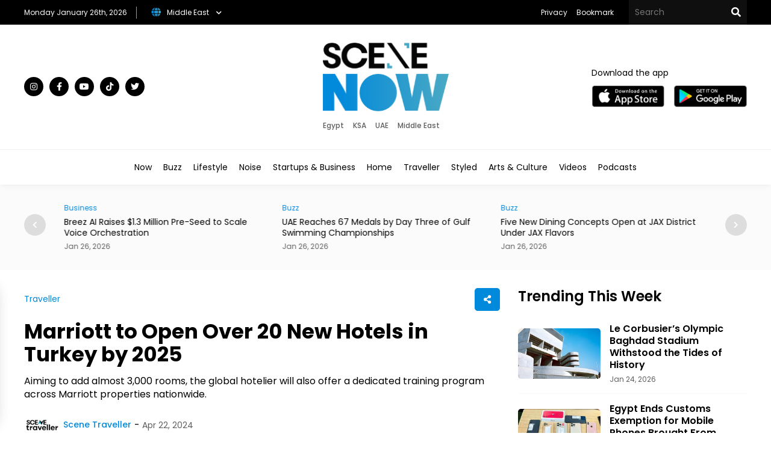

--- FILE ---
content_type: text/html; charset=utf-8
request_url: https://scenenow.com/Traveller/Marriott-to-Open-Over-20-New-Hotels-in-Turkey-by-2025
body_size: 73799
content:

<!doctype html>
<html dir="ltr">

<head>
    <meta charset="utf-8">
    <title>Marriott to Open Over 20 New Hotels in Turkey by 2025</title>
    <meta name="viewport" content="width=device-width, initial-scale=1, maximum-scale=1, user-scalable=0" />
    <meta property="fb:pages" content="168220473208666" />
        <meta name="robots" content="noindex">
    <meta name="ahrefs-site-verification" content="8d36ee22b08bc54606c5f636dcb3354434d3e119627f81257a8d3c9c163d21f4">
    <meta name="format-detection" content="telephone=no">

    <link rel="canonical" href="https://scenenow.com/Traveller/Marriott-to-Open-Over-20-New-Hotels-in-Turkey-by-2025" />

    <link rel="SHORTCUT ICON" href="/Content/Images/favicon.png" />
    <link rel="preconnect" href="https://fonts.googleapis.com">
    <link rel="preconnect" href="https://fonts.gstatic.com" crossorigin>
    <link href="https://fonts.googleapis.com/css2?family=Poppins:wght@100;200;300;400;500;600;700;800;900&display=swap" rel="stylesheet">
    <link rel="stylesheet" type="text/css" href="/Content/Css/Swiper.css" />
    <link rel="stylesheet" type="text/css" href="/Content/Css/Style.css?v=2024-07-08">


    <script type="text/javascript" src="/Content/Js/jquery-1.8.1.min.js"></script>
    <script type="text/javascript" src="/Content/Js/top-main.js"></script>
    <script type="text/javascript" src="/Content/Js/top-top.js"></script>
    <script type="text/javascript" src="/Content/Js/Swiper.js"></script>


    <script type="text/javascript">
        $(document).ready(function () {
            $().UItoTop({ easingType: 'easeOutQuart' });

            // set current country
            $('.dropdown > .caption2').html($('.dropdown > .list > .selected > a').html());

            $('.dropdown > .caption2').on('click', function () {
                $(this).parent().toggleClass('open');
            });

            // $('.price').attr('data-currency', 'RUB');

            $('.dropdown > .list > .item').on('click', function () {
                $('.dropdown > .list > .item').removeClass('selected');
                $(this).addClass('selected').parent().parent().removeClass('open').children('.caption2').html($(this).html());

                if ($(this).data("item") == "global") {
                    console.log('global');
                } else if ($(this).data("item") == "qatar") {
                    console.log('qatar');
                } else if ($(this).data("item") == "emirates") {
                    console.log('emirates');
                }
                else if ($(this).data("item") == "saudi") {
                    console.log('saudi');
                } else {
                    console.log('bahrain');
                }
                //         if ($(this).data("item") == "RUB") {
                //             $('.price').attr('data-currency', 'RUB');
                //             $('.currency').text('руб.');

                //         } else if ($(this).data("item") == "UAH") {
                //             $('.price').attr('data-currency', 'UAH');
                //             $('.currency').text('грн.');

                //         } else {
                //             $('.price').attr('data-currency', 'USD');
                //             $('.currency').text('долл.');
                //         }



            });

            $(document).on('keyup', function (evt) {
                if ((evt.keyCode || evt.which) === 27) {
                    $('.dropdown').removeClass('open');
                }
            });

            $(document).on('click', function (evt) {
                if ($(evt.target).closest(".dropdown > .caption2").length === 0) {
                    $('.dropdown').removeClass('open');
                }
            });
        });
    </script>

    <script type="text/javascript">
        jQuery(function ($) {
            var path = window.location.href; // because the 'href' property of the DOM element is the absolute path
            $('.menu ul li a').each(function () {
                if (this.href === path) {
                    $(this).addClass('active');
                }
            });
        });
    </script>


    <script type="text/javascript">
        $(document).ready(function () {
            $(".tv-image,.tv-title").click(function () {
                $(this).closest(".tv-block").find(".overlay").addClass("show-all");
                /* $(this).closest('.inner-overlay-pop').find('iframe')[0].src += "?autoplay=1";*/
            });
            $(".close-pop").click(function () {
                $(".overlay").removeClass("show-all").addClass("hide-all");
                var $videoEl = $(this).closest('.inner-overlay-pop').find('iframe');
                $videoEl.attr('src', $videoEl.attr('src'));
            });

            $(".tv-image2,.tv-title2").click(function () {
                $(this).closest(".tv-block2").find(".overlay").addClass("show-all");
                /* $(this).closest('.inner-overlay-pop').find('iframe')[0].src += "?autoplay=1";*/
            });
            $(".close-pop").click(function () {
                $(".overlay").removeClass("show-all").addClass("hide-all");
                var $videoEl = $(this).closest('.inner-overlay-pop').find('iframe');
                $videoEl.attr('src', $videoEl.attr('src'));
            });

            $(".close-d").click(function () {
                $(this).closest(".pop-down").addClass("remove");
            });

            ///////////// prepare app pop-up /////////////

            console.log('prepare pop-up seconds : 0');
            let showAppPopUp = function () {
                $(".pop-down").removeClass("remove");
            }
            if (1==1)
            {
                console.log('show first pop-up after 15 seconds');
                setTimeout(showAppPopUp, 15000);
            }
            if (1==1)
            {
                console.log('show next pop-up after 150 seconds');
                setTimeout(showAppPopUp, 150000);
            }
             ///////////// end prepare app pop-up /////////////
        });

    </script>
    

    <!-- Facebook Pixel Code -->
    <script>
        !function (f, b, e, v, n, t, s) {
            if (f.fbq) return; n = f.fbq = function () {
                n.callMethod ?
                    n.callMethod.apply(n, arguments) : n.queue.push(arguments)
            }; if (!f._fbq) f._fbq = n;
            n.push = n; n.loaded = !0; n.version = '2.0'; n.queue = []; t = b.createElement(e); t.async = !0;
            t.src = v; s = b.getElementsByTagName(e)[0]; s.parentNode.insertBefore(t, s)
        }(window,
            document, 'script', 'https://connect.facebook.net/en_US/fbevents.js');
        fbq('init', '467413490301320', {
            em: 'insert_email_variable'
        });
        fbq('track', 'PageView');
    </script>
    <noscript>
        <img height="1" width="1" style="display:none"
             src="https://www.facebook.com/tr?id=467413490301320&ev=PageView&noscript=1" />
    </noscript>
    <script>


        function OpenWindow() {
            var Win =
                window.open('http://eepurl.com/tA-rf', 'Subscribe Mo4 News Letter', 'left=0,top=0,width=800,height=600,toolbar=0,scrollbars=0,status=0');
            Win.focus();
        }
    </script>


    <script type="text/javascript">
        $(document).ready(function () {

            $('#bookmarkme').click(function (e) {
                e.preventDefault();
                var bookmarkURL = window.location.href;
                var bookmarkTitle = document.title;

                if ('addToHomescreen' in window && window.addToHomescreen.isCompatible) {
                    // Mobile browsers
                    addToHomescreen({ autostart: false, startDelay: 0 }).show(true);
                } else if (window.sidebar && window.sidebar.addPanel) {
                    // Firefox version < 23
                    window.sidebar.addPanel(bookmarkTitle, bookmarkURL, '');
                } else if ((window.sidebar && /Firefox/i.test(navigator.userAgent)) || (window.opera && window.print)) {
                    // Firefox version >= 23 and Opera Hotlist
                    $(this).attr({
                        href: bookmarkURL,
                        title: bookmarkTitle,
                        rel: 'sidebar'
                    }).off(e);
                    return true;
                } else if (window.external && ('AddFavorite' in window.external)) {
                    // IE Favorite
                    window.external.AddFavorite(bookmarkURL, bookmarkTitle);
                } else {
                    // Other browsers (mainly WebKit - Chrome/Safari)
                    alert('Please press ' + (/Mac/i.test(navigator.userAgent) ? 'CMD' : 'Strg') + ' + D to add this page to your favorites.');
                }

                return false;
            });
        });
    </script>

    <!-- Global site tag (gtag.js) - Google Analytics -->
    <script async src="https://www.googletagmanager.com/gtag/js?id=UA-156528376-1"></script>
    <script>
        window.dataLayer = window.dataLayer || [];
        function gtag() { dataLayer.push(arguments); }
        gtag('js', new Date());

        gtag('config', 'UA-156528376-1');
    </script>


    
    <meta name="Description" content="Aiming to add almost 3,000 rooms, the global hotelier will also offer a dedicated training program across Marriott properties nationwide.">
    <meta name="Title" content="Marriott to Open Over 20 New Hotels in Turkey by 2025">

    <meta name="twitter:card" content="summary">
    <meta name="twitter:domain" content="thecairoscene.online">
    <meta name="twitter:site" content="SecneNow">
    <meta name="twitter:creator" content="SecneNow">
    <meta name="twitter:title" content="Marriott to Open Over 20 New Hotels in Turkey by 2025">
    <meta name="twitter:description" content="Aiming to add almost 3,000 rooms, the global hotelier will also offer a dedicated training program across Marriott properties nationwide.">
    <meta name="twitter:image:src" content="https://scenenow.com/Content/Admin/Uploads/Articles/ArticlesMainPhoto/63913/70ab880e-bfd1-4148-9d48-21f68a198cbe.jpg">



    <meta property="fb:admins" content="500971344" />
    <meta property="fb:admins" content="200903858" />
    <meta property="og:type" content="article" />
    <meta property="og:title" content="Marriott to Open Over 20 New Hotels in Turkey by 2025" />
    <meta property="og:description" content="Aiming to add almost 3,000 rooms, the global hotelier will also offer a dedicated training program across Marriott properties nationwide." />
    <meta property="og:image" content="https://scenenow.com/Content/Admin/Uploads/Articles/ArticlesMainPhoto/63913/70ab880e-bfd1-4148-9d48-21f68a198cbe.jpg" />
    <meta property="og:url" content="https://scenenow.com/Traveller/Marriott-to-Open-Over-20-New-Hotels-in-Turkey-by-2025" />
    <meta property="og:site_name" content="SecneNow" />
    <meta property="fb:app_id" content="184586718278101" />
        <meta property="article:author" />


    <!-- Google Tag Manager -->
    <script>
        (function (w, d, s, l, i) {
            w[l] = w[l] || []; w[l].push({
                'gtm.start':
                    new Date().getTime(), event: 'gtm.js'
            }); var f = d.getElementsByTagName(s)[0],
                j = d.createElement(s), dl = l != 'dataLayer' ? '&l=' + l : ''; j.async = true; j.src =
                    'https://www.googletagmanager.com/gtm.js?id=' + i + dl; f.parentNode.insertBefore(j, f);
        })(window, document, 'script', 'dataLayer', 'GTM-T6ZV5DK');</script>
    <!-- End Google Tag Manager -->
    <!-- Facebook Pixel Code -->

    <script>

        !function (f, b, e, v, n, t, s) {
            if (f.fbq) return; n = f.fbq = function () {
                n.callMethod ?


                    n.callMethod.apply(n, arguments) : n.queue.push(arguments)
            };

            if (!f._fbq) f._fbq = n; n.push = n; n.loaded = !0; n.version = '2.0';

            n.queue = []; t = b.createElement(e); t.async = !0;

            t.src = v; s = b.getElementsByTagName(e)[0];

            s.parentNode.insertBefore(t, s)
        }(window, document, 'script',

            'https://connect.facebook.net/en_US/fbevents.js');


        fbq('init', '197158124760900');

        fbq('track', 'PageView');

    </script>

    <noscript>

        <img height="1" width="1" src="https://www.facebook.com/tr?id=197158124760900&ev=PageView&noscript=1" />

    </noscript>

    <!-- End Facebook Pixel Code -->
    <!-- Google Logo -->
    <script type="application/ld+json">
        {
          "@context": "https://schema.org",
          "@type": "Organization",
          "url": "https://scenenow.com",
          "logo": "https://scenenow.com/Content/Images/logo-for-google.png"
        }
    </script>
    <!-- End Google Logo -->


</head>

<body>

    <div class="header">
        <div class="top-header black-bg">
            <div class="center flex justify-content3 center-flex">
                <div class="flex justify-content3 center-flex">
                    <div class="date-header">

                        
                        <span class="white-color small-font">Monday January 26th, 2026 </span>
                    </div>
                    <div class="currency-switcher">

                        <div class="dropdown">
                            <div class="caption2">
                                <img src="/Content/Images/global.png" />
                                <p class="black-color small-font">Middle East</p>
                            </div>
                            <div class="list">

                                <a href="/master/changecountry?country=0&returnUrl=https://scenenow.com/Traveller/Marriott-to-Open-Over-20-New-Hotels-in-Turkey-by-2025">
                                    <div class="item " data-item="egypt">

                                        <img src="/Content/Images/egypt.png" />
                                        <p class="black-color small-font">Egypt</p>

                                    </div>
                                </a>
                                

                                <a href="/master/changecountry?country=3&returnUrl=https://scenenow.com/Traveller/Marriott-to-Open-Over-20-New-Hotels-in-Turkey-by-2025">
                                    <div class="item " data-item="saudi">

                                        <img src="/Content/Images/saudi-arabia.png" />
                                        <p class="black-color small-font">KSA</p>

                                    </div>
                                </a>
                                <a href="/master/changecountry?country=2&returnUrl=https://scenenow.com/Traveller/Marriott-to-Open-Over-20-New-Hotels-in-Turkey-by-2025">
                                    <div class="item " data-item="emirates">

                                        <img src="/Content/Images/united-arab-emirates.png" />
                                        <p class="black-color small-font">UAE</p>

                                    </div>
                                </a>
                                

                                <a href="/master/changecountry?country=&returnUrl=https://scenenow.com/Traveller/Marriott-to-Open-Over-20-New-Hotels-in-Turkey-by-2025">
                                    <div class="item " data-item="global">

                                        <img src="/Content/Images/global.png" />
                                        <p class="black-color small-font">Middle East</p>

                                    </div>
                                </a>
                            </div>
                        </div>
                    </div>
                </div>
                <div class="right-top-header flex justify-content1 center-flex">
                    <div class="menu-top">
                        <ul class="flex justify-content1">
                            
                            <li>
                                
                                <a class="white-color time small-font" href="/Privacy">Privacy</a>
                            </li>
                            <li>
                                <a class="white-color small-font time" href="javascript:void();" id="bookmarkme">Bookmark</a>
                            </li>
                        </ul>
                    </div>
                    <div class="top-search">
                        <form class="flex justify-content1" action="/Search">
                            <input type="text" name="keyword" required class="text-search-top white-color medium-font" placeholder="Search" />
                            <button type="submit" class="search-btn" value=""></button>
                        </form>
                    </div>

                </div>
            </div>
        </div>
        <div class="center-header">
            <div class="center flex justify-content3 center-flex">
                <div class="social">
                    <ul class="flex justify-content1">

                        <li>
                            <a class="instagram time white-color black-bg" target="_blank" href="https://www.instagram.com/cairoscene?igsh=OTV3bjVoZnhoc2ll"></a>
                        </li>
                        <li>
                            <a class="facebook time white-color black-bg" target="_blank" href="https://www.facebook.com/CairoScene?mibextid=hu50Ix"></a>
                        </li>
                        <li>
                            <a class="youtube time white-color black-bg" target="_blank" href="https://www.youtube.com/cairoscene"></a>
                        </li>
                        <li>
                            <a class="tiktok time white-color black-bg" target="_blank" href="https://shorturl.at/nrvTU"></a>
                        </li>
                        <li>
                            <a class="twitter time white-color black-bg" target="_blank" href="https://x.com/cairoscene?s=21&t=leM2_-vBPylw7-TT83P4Cg"></a>
                        </li>

                    </ul>
                </div>
                <script type="text/javascript">
                    $(document).ready(function () {
                        $('.count ul li').on('click', 'a', function () {
                            $('.count li a.active-m').removeClass('active-m');
                            $(this).addClass('active-m');
                         

                        });
                    });
                </script>
                <div class="logo">
                    <a href="/"><img src="/Content/Images/logo-black.png" /></a>
                    
                        <div class="count">
                            <ul class="flex justify-content1 center-flex">
                                <li>
                                    <a href="/master/changecountry?country=0&returnUrl=https://scenenow.com/Traveller/Marriott-to-Open-Over-20-New-Hotels-in-Turkey-by-2025" class="flex justify-content1 center-flex ">
                                        
                                        <p class="black-color small-font">Egypt</p>
                                    </a>
                                </li>
                                <li>
                                    <a href="/master/changecountry?country=3&returnUrl=https://scenenow.com/Traveller/Marriott-to-Open-Over-20-New-Hotels-in-Turkey-by-2025" class="flex justify-content1 center-flex  ">
                                        
                                        <p class="black-color small-font">KSA</p>
                                    </a>
                                </li>
                                <li>
                                    <a href="/master/changecountry?country=2&returnUrl=https://scenenow.com/Traveller/Marriott-to-Open-Over-20-New-Hotels-in-Turkey-by-2025" class="flex justify-content1 center-flex  ">
                                        
                                        <p class="black-color small-font">UAE</p>
                                    </a>
                                </li>
                                <li>
                                    <a href="/master/changecountry?country=&returnUrl=https://scenenow.com/Traveller/Marriott-to-Open-Over-20-New-Hotels-in-Turkey-by-2025" class="flex justify-content1 center-flex  ">
                                        
                                        <p class="black-color small-font">Middle East</p>
                                    </a>
                                </li>

                            </ul>

                        </div>
                    </div>

                <div class="download-top2 flex center-flex justify-content2">
                    <span class="medium-font black-color">Download the app</span>
                    <ul class="flex center-flex justify-content1">
                        <li>
                            <a target="_blank" href="https://apps.apple.com/eg/app/scenenow/id1507924232"><img src="/Content/Images/app-store.png" /></a>
                        </li>
                        <li>
                            <a target="_blank" href="https://play.google.com/store/apps/details?id=online.cairoscene.cairoscene"><img src="/Content/Images/play-store.png" /></a>
                        </li>
                    </ul>
                </div>

                
            </div>
        </div>
        <div class="bottom-header">
            <div class="center">
                

                

<div class="menu">
    <ul class="flex justify-content4">

        <li>
            <a class="black-color time medium-font" href="/">Now</a>
        </li>

        <li>
            <a class="black-color time medium-font" href="/Buzz">Buzz</a>
        </li>
        <li>
            <a class="black-color time medium-font" href="/Lifestyle">Lifestyle</a>
        </li>
        <li>
            <a class="black-color time medium-font" href="/Noise">Noise</a>
        </li>
        <li>
            <a class="black-color time medium-font" href="/Business">Startups & Business</a>
        </li>
        <li>
            <a class="black-color time medium-font" href="/Home">Home</a>
        </li>
        <li>
            <a class="black-color time medium-font" href="/Traveller">Traveller</a>
        </li>
        <li>
            <a class="black-color time medium-font" href="/Styled">Styled</a>
        </li>
        <li>
            <a class="black-color time medium-font" href="/ArtsAndCulture">Arts & Culture</a>
        </li>
        <li>
            <a class="black-color time medium-font" href="/Videos">Videos</a>
        </li>
        <li>
            <a class="black-color time medium-font" href="/Podcasts"> Podcasts</a>
        </li>
        
        

    </ul>
</div>


                </div>
        </div>
    </div>
    <div class="content">

        
            <div class="section-grey-top">
                <div class="center">

                    <div class="top-slider">
    <div class="swiper swiper1">
        <div class="swiper-wrapper">


                <div class="swiper-slide item-slide">
                    <div class="category-block">
                        <a class="blue-color time small-font" href="/Business">Business </a>
                    </div>
                    <div class="title-block">
                        <a class="time black-color" href="/Business/Emergent-Ventum-Tech-Partner-on-AI-Media-Workflows-in-the-GCC"><h2 class="very-small-head">Emergent &amp; Ventum Tech Partner on AI Media Workflows in the GCC</h2></a>
                    </div>
                    <div class="date-block">
                        <span class="small-font grey-color"> Jan 26, 2026</span>
                    </div>
                </div>
                <div class="swiper-slide item-slide">
                    <div class="category-block">
                        <a class="blue-color time small-font" href="/Business">Business </a>
                    </div>
                    <div class="title-block">
                        <a class="time black-color" href="/Business/Breez-AI-Raises-1-3-Million-Pre-Seed-to-Scale-Voice-Orchestration"><h2 class="very-small-head">Breez AI Raises $1.3 Million Pre-Seed to Scale Voice Orchestration</h2></a>
                    </div>
                    <div class="date-block">
                        <span class="small-font grey-color"> Jan 26, 2026</span>
                    </div>
                </div>
                <div class="swiper-slide item-slide">
                    <div class="category-block">
                        <a class="blue-color time small-font" href="/Buzz">Buzz </a>
                    </div>
                    <div class="title-block">
                        <a class="time black-color" href="/Buzz/UAE-Reaches-67-Medals-by-Day-Three-of-Gulf-Swimming-Championships"><h2 class="very-small-head">UAE Reaches 67 Medals by Day Three of Gulf Swimming Championships</h2></a>
                    </div>
                    <div class="date-block">
                        <span class="small-font grey-color"> Jan 26, 2026</span>
                    </div>
                </div>
                <div class="swiper-slide item-slide">
                    <div class="category-block">
                        <a class="blue-color time small-font" href="/Buzz">Buzz </a>
                    </div>
                    <div class="title-block">
                        <a class="time black-color" href="/Buzz/Five-New-Dining-Concepts-Open-at-JAX-District-Under-JAX-Flavors"><h2 class="very-small-head">Five New Dining Concepts Open at JAX District Under JAX Flavors</h2></a>
                    </div>
                    <div class="date-block">
                        <span class="small-font grey-color"> Jan 26, 2026</span>
                    </div>
                </div>
                <div class="swiper-slide item-slide">
                    <div class="category-block">
                        <a class="blue-color time small-font" href="/Buzz">Buzz </a>
                    </div>
                    <div class="title-block">
                        <a class="time black-color" href="/Buzz/Bridge-From-Shaikh-Zayed-Road-to-Dubai-Harbour-Reaches-65-Completion"><h2 class="very-small-head">Bridge From Shaikh Zayed Road to Dubai Harbour Reaches 65% Completion</h2></a>
                    </div>
                    <div class="date-block">
                        <span class="small-font grey-color"> Jan 26, 2026</span>
                    </div>
                </div>
                <div class="swiper-slide item-slide">
                    <div class="category-block">
                        <a class="blue-color time small-font" href="/Noise">Noise </a>
                    </div>
                    <div class="title-block">
                        <a class="time black-color" href="/Noise/Rap-of-the-Week-Jan-20-Jan-26"><h2 class="very-small-head">Rap of the Week | Jan 20 - Jan 26</h2></a>
                    </div>
                    <div class="date-block">
                        <span class="small-font grey-color"> Jan 26, 2026</span>
                    </div>
                </div>
                <div class="swiper-slide item-slide">
                    <div class="category-block">
                        <a class="blue-color time small-font" href="/Eats">Eats </a>
                    </div>
                    <div class="title-block">
                        <a class="time black-color" href="/Eats/This-Food-Festival-Brings-Thailand-to-Zamalek-s-Horreya-Garden"><h2 class="very-small-head">This Food Festival Brings Thailand to Zamalek’s Horreya Garden</h2></a>
                    </div>
                    <div class="date-block">
                        <span class="small-font grey-color"> Jan 26, 2026</span>
                    </div>
                </div>
                <div class="swiper-slide item-slide">
                    <div class="category-block">
                        <a class="blue-color time small-font" href="/Noise">Noise </a>
                    </div>
                    <div class="title-block">
                        <a class="time black-color" href="/Noise/لعبة-جديدة-EP-ليلى-بشارة-تطلق-ملاهي-أولى-إصدارات"><h2 class="very-small-head">“لعبة جديدة” EP ليلى بشارة تطلق “ملاهي” أولى إصدارات</h2></a>
                    </div>
                    <div class="date-block">
                        <span class="small-font grey-color"> Jan 26, 2026</span>
                    </div>
                </div>
                <div class="swiper-slide item-slide">
                    <div class="category-block">
                        <a class="blue-color time small-font" href="/Styled">Styled </a>
                    </div>
                    <div class="title-block">
                        <a class="time black-color" href="/Styled/Monochrome-Monday-The-Pale-Blue-Edition"><h2 class="very-small-head">Monochrome Monday: The Pale Blue Edition</h2></a>
                    </div>
                    <div class="date-block">
                        <span class="small-font grey-color"> Jan 26, 2026</span>
                    </div>
                </div>
                <div class="swiper-slide item-slide">
                    <div class="category-block">
                        <a class="blue-color time small-font" href="/Business">Business </a>
                    </div>
                    <div class="title-block">
                        <a class="time black-color" href="/Business/Abu-Dhabi-School-of-Management-Saal-ai-Partner-on-AI-Leadership"><h2 class="very-small-head">Abu Dhabi School of Management &amp; Saal.ai Partner on AI Leadership</h2></a>
                    </div>
                    <div class="date-block">
                        <span class="small-font grey-color"> Jan 26, 2026</span>
                    </div>
                </div>

        </div>
        <!-- Add Pagination -->
    </div>
    <div class="swiper-button-next"></div>
    <div class="swiper-button-prev"></div>
</div>





                </div>
            </div>


        <div class="section-white">
            
                <div class="center">
                    <div class="top-home flex justify-content1">

                        
    <div class="left-side">
        <script>
            $(document).ready(function () {
                $('.share-new span').click(function () {
                    $(this).closest(".another-share").find(".share-icon").toggle("slide");
                    $(this).toggleClass('change');
                    return false;
                });
                $('.link-new').click(function () {
                    navigator.clipboard.writeText(window.location.href);

                    $(".copy").css({ "opacity": "1", "visibility": "visible" });
                    setTimeout(function () {
                        $(".copy").css({ "opacity": "0", "visibility": "hidden" });
                    }, 800);
                });

                $('.whats-new').click(function () {
                    window.open("whatsapp://send?text=" + window.location.href, '_blank');
                });

                $(document).mouseup(function (e) {
                    var container = $(".another-share");
                    if (!container.is(e.target) && container.has(e.target).length === 0) {
                        $(".share-icon").hide();
                        $(".share-new span").removeClass('change');
                    }
                });
            });
        </script>
        <div class="view-article">
            <div class="top-view flex justify-content3 center-flex">

                <div class="category-block">
                    <a class="blue-color time medium-font" href="/Traveller">Traveller</a>
                </div>
                <div class="another-share">
                    <span class="copy">Copied</span>
                    <div class="share-icon">
                        <ul class="flex justify-content1">
                            <li>
                                <a class="face-new" href="#" title="Share on Facebook" onclick="MyWindow = window.open('http://www.facebook.com/sharer.php?u=https://scenenow.com/Traveller/Marriott-to-Open-Over-20-New-Hotels-in-Turkey-by-2025', 'MyWindow', 'width=600,height=300, top=' + window.innerHeight / 3 + ', left=' + window.innerWidth / 3 + ''); return false;"></a>
                            </li>
                            <li>
                                <a class="twitter-new" href="#" title="Share on Twitter" onclick="MyWindow = window.open('http://twitter.com/intent/tweet?url=https://scenenow.com/Traveller/Marriott-to-Open-Over-20-New-Hotels-in-Turkey-by-2025&amp;text=Marriott to Open Over 20 New Hotels in Turkey by 2025 &amp;via=scenehome', 'MyWindow', 'width=600,height=300, top=' + window.innerHeight / 3 + ', left=' + window.innerWidth / 3 + ''); return false;"></a>
                            </li>
                            <li>
                                <a class="whats-new" title="Share on WhatsApp" href="https://api.whatsapp.com/send?phone&text=https://scenenow.com/Traveller/Marriott-to-Open-Over-20-New-Hotels-in-Turkey-by-2025" target="_blank"></a>
                            </li>
                            <li>
                                <a class="link-new" title="Link Copy" href="javascript:void(0)"><p id="link-copy"></p></a>
                            </li>
                        </ul>
                    </div>

                    <div class="share-new">
                        <span></span>
                    </div>
                </div>
            </div>
            <div class="article-title">
                <h1 class="black-color">Marriott to Open Over 20 New Hotels in Turkey by 2025 </h1>
            </div>
            <div class="article-sell">
                <p>Aiming to add almost 3,000 rooms, the global hotelier will also offer a dedicated training program across Marriott properties nationwide.</p>
            </div>
            <div class="above-article-image flex justify-content1 center-flex">
                <div class="article-writer">
                    <a class="medium-font blue-color flex justify-content1 center-flex" href="/WriterProfile/1047">
                            <img src="https://scenenow.com/Content/Admin/Uploads/Writers/84529638-17fc-4228-84d0-116621ecd4d3.51.10.jpeg" />

                        <p>Scene Traveller</p>

                    </a>
                </div>
                <div class="article-date">
                    <span class="medium-font grey-color">Apr 22, 2024</span>
                </div>
            </div>
                <div class="article-image">
                    <img alt="Marriott to Open Over 20 New Hotels in Turkey by 2025" src="https://scenenow.com/Content/Admin/Uploads/Articles/ArticlesMainPhoto/63913/70ab880e-bfd1-4148-9d48-21f68a198cbe.jpg" />

                </div>

            <div class="article-desk">
                <p>Marriott International has unveiled plans to broaden its footprint in Turkey, with ambitions to incorporate more than 20 properties and almost 3,000 rooms by the conclusion of 2025. This move is poised to generate a multitude of job openings within the travel and hospitality industry.</p><p>Alongside the introduction of a dedicated program in collaboration with a hospitality school to provide students with practical training and work experience at Marriott properties nationwide, the global hotelier is embarking on an expansion drive to increase its portfolio of properties across various brand segments, including luxury, premium, select, and midscale.</p><p>The company has recently unveiled the Four Points Express by Sheraton brand, in response to the increasing demand for dependable yet budget-friendly accommodation in the region. Turkey is positioned to emerge as a pivotal market for this brand, with proposed properties in Ankara, Antalya, and Istanbul.</p><p>As for the premium segment, Marriott is gearing up to launch Moxy Hotels in Turkey, alongside expansions of AC Hotels, Aloft Hotels, and Residence Inn by Marriott. Additionally, the company is planning to introduce its inaugural properties in Cappadocia and Usak under the Marriott and Sheraton brands.</p><p>Wrapping up its expansions, Marriott is set to enhance its presence in the luxury segment with the addition of Legacy Ottoman, a Luxury Collection Hotel, Istanbul, slated for 2025. This comes after the recent inauguration of Sanasaryan Han, another Luxury Collection Hotel, Istanbul, further solidifying Marriott's footprint in the city's upscale hospitality scene.</p><p>With a rich operational history in Turkey extending over four decades, Marriott presently oversees a robust portfolio comprising more than 50 properties across seven cities and encompassing 20 distinct brands.<br></p>
            </div>

        </div>
        <div class="article-paging">
            <ul class="flex justify-content1">
                    <li class="grey-bg">
                        <span class="blue-color medium-font">Previous Article</span>
                        <a class="time medium-font black-color" href="/Noise/Italian-Palestinian-Duo-No-Input-Debuts-Eponymous-Electro-EP">Italian-Palestinian Duo No Input Debuts Eponymous Electro EP</a>
                    </li>

                    <li class="grey-bg">
                        <span class="blue-color medium-font">Next Article</span>
                        <a class="time medium-font black-color" href="/Buzz/Electricity-Load-Reductions-Paused-for-Churches-During-Easter-Holiday">Electricity Load Reductions Paused for Churches During Easter Holiday</a>
                    </li>

            </ul>
        </div>
        <div class="ad-view">
            
            <script async src="https://pagead2.googlesyndication.com/pagead/js/adsbygoogle.js?client=ca-pub-7466939946514048"
                    crossorigin="anonymous"></script>
            <!-- SceneHome View Article 2 -->
            <ins class="adsbygoogle"
                 style="display:inline-block;width:728px;height:90px"
                 data-ad-client="ca-pub-7466939946514048"
                 data-ad-slot="7701392128"></ins>
            <script>
                (adsbygoogle = window.adsbygoogle || []).push({});
            </script>
        </div>
        <div class="related-articles">
            <div class="title">
                <h2 class="big-head black-color">Related Articles</h2>
            </div>
            <div class="below-articles">
                <ul class="flex justify-content1">
                        <li>
                            <div class="below-image">
                                <a href="/Traveller/Gezira-Palace-at-Cairo-Marriott-Hotel-Restored-to-its-19th-Century-Hue"><img src="https://scenenow.com/Content/Admin/Uploads/Articles/ArticlesMainPhotoThumbnail/129894/e51fb579-2e7c-4db5-9d8a-f0949833b4b8.jpg"></a>
                            </div>
                            <div class="below-details">
                                <div class="top-blow flex center-flex justify-content3">
                                    <div class="category-block">
                                        <a class="blue-color time small-font" href="/Traveller">Traveller </a>
                                    </div>
                                    <div class="date-block">
                                        <span class="small-font grey-color">Dec 17, 2025</span>
                                    </div>
                                </div>
                                <div class="title-block">
                                    <a class="time black-color" href="/Traveller/Gezira-Palace-at-Cairo-Marriott-Hotel-Restored-to-its-19th-Century-Hue"><h2 class="medium-head">Gezira Palace at Cairo Marriott Hotel Restored to its 19th-Century Hue</h2></a>
                                </div>

                                <div class="desk-block">
                                    <a class="time black-color" href="/Traveller/Gezira-Palace-at-Cairo-Marriott-Hotel-Restored-to-its-19th-Century-Hue"><p class="small-des">Once envisioned by Khedive Ismail to host the world&#39;s elite for the Suez Canal&#39;s opening, the palace is now restored to its</p></a>
                                </div>
                            </div>
                        </li>
                        <li>
                            <div class="below-image">
                                <a href="/Eats/The-Klassic-Keshk-Gets-the-Egypt-Treatment-at-Cairo-Marriott"><img src="https://scenenow.com/Content/Admin/Uploads/Articles/ArticlesMainPhotoThumbnail/93676/9d381102-d9c5-4b69-a8f6-647389bd9a30.jpg"></a>
                            </div>
                            <div class="below-details">
                                <div class="top-blow flex center-flex justify-content3">
                                    <div class="category-block">
                                        <a class="blue-color time small-font" href="/Eats">Eats </a>
                                    </div>
                                    <div class="date-block">
                                        <span class="small-font grey-color">Mar 25, 2025</span>
                                    </div>
                                </div>
                                <div class="title-block">
                                    <a class="time black-color" href="/Eats/The-Klassic-Keshk-Gets-the-Egypt-Treatment-at-Cairo-Marriott"><h2 class="medium-head">The Klassic Keshk Gets the ‘Egypt’ Treatment at Cairo Marriott</h2></a>
                                </div>

                                <div class="desk-block">
                                    <a class="time black-color" href="/Eats/The-Klassic-Keshk-Gets-the-Egypt-Treatment-at-Cairo-Marriott"><p class="small-des">The Cairo Marriott’s keshk adds modern touch to a mother’s kitchen staple.</p></a>
                                </div>
                            </div>
                        </li>


                </ul>
            </div>
        </div>

    </div>




                        <div class="right-side">
                            <div class="trending">
    <div class="title flex justify-content3 center-flex">
        <h2 class="big-head black-color">Trending This Week</h2>
    </div>
    <ul class="flex justify-content1">


            <li class="flex justify-content1 center-flex">
                <div class="trending-image">
                    <a href="/Home/Le-Corbusier-s-Olympic-Baghdad-Stadium-Withstood-the-Tides-of-History"><img src="https://scenenow.com/Content/Admin/Uploads/Articles/ArticlesMainPhotoThumbnail/93369/77b0eff6-4926-48fa-b376-11b11802b617.jpg"></a>

                </div>
                <div class="trending-details">
                    <div class="title-block">
                        <a class="time black-color" href="/Home/Le-Corbusier-s-Olympic-Baghdad-Stadium-Withstood-the-Tides-of-History"><h2 class="small-head">Le Corbusier’s Olympic Baghdad Stadium Withstood the Tides of History</h2></a>
                    </div>
                    <div class="date-block">
                        <span class="small-font grey-color">Jan 24, 2026</span>
                    </div>
                </div>
            </li>
            <li class="flex justify-content1 center-flex">
                <div class="trending-image">
                    <a href="/Buzz/Egypt-Ends-Customs-Exemption-for-Mobile-Phones-Brought-From-Abroad"><img src="https://scenenow.com/Content/Admin/Uploads/Articles/ArticlesMainPhotoThumbnail/140519/f09301b5-4f99-4c30-8cfe-37fddc6890fd.png"></a>

                </div>
                <div class="trending-details">
                    <div class="title-block">
                        <a class="time black-color" href="/Buzz/Egypt-Ends-Customs-Exemption-for-Mobile-Phones-Brought-From-Abroad"><h2 class="small-head">Egypt Ends Customs Exemption for Mobile Phones Brought From Abroad</h2></a>
                    </div>
                    <div class="date-block">
                        <span class="small-font grey-color">Jan 20, 2026</span>
                    </div>
                </div>
            </li>
            <li class="flex justify-content1 center-flex">
                <div class="trending-image">
                    <a href="/Traveller/This-Desert-Villa-in-Morocco-Frames-the-Landscape-Like-Art"><img src="https://scenenow.com/Content/Admin/Uploads/Articles/ArticlesMainPhotoThumbnail/96840/ff46db92-1d35-4cda-8166-cf693fca2ce5.jpg"></a>

                </div>
                <div class="trending-details">
                    <div class="title-block">
                        <a class="time black-color" href="/Traveller/This-Desert-Villa-in-Morocco-Frames-the-Landscape-Like-Art"><h2 class="small-head">This Desert Villa in Morocco Frames the Landscape Like Art</h2></a>
                    </div>
                    <div class="date-block">
                        <span class="small-font grey-color">Jan 25, 2026</span>
                    </div>
                </div>
            </li>
            <li class="flex justify-content1 center-flex">
                <div class="trending-image">
                    <a href="/ArtsAndCulture/Content-Creators-Appointed-Culture-Tourism-Ambassadors"><img src="https://scenenow.com/Content/Admin/Uploads/Articles/ArticlesMainPhotoThumbnail/140515/a2625672-f000-4961-9971-b508b330e310.jpg"></a>

                </div>
                <div class="trending-details">
                    <div class="title-block">
                        <a class="time black-color" href="/ArtsAndCulture/Content-Creators-Appointed-Culture-Tourism-Ambassadors"><h2 class="small-head">Content Creators Appointed Culture &amp; Tourism Ambassadors</h2></a>
                    </div>
                    <div class="date-block">
                        <span class="small-font grey-color">Jan 19, 2026</span>
                    </div>
                </div>
            </li>

    </ul>
</div>

                            

                            

                            




                            
                                <div class="social-side grey-bg">
                                    <div class="title flex justify-content3 center-flex">
                                        <h2 class="small-head black-color">Join SceneNow communities on social media</h2>
                                    </div>
                                    <ul class="flex justify-content1">

                                        <li>
                                            <a class="instagram-footer white-color medium-font time" target="_blank" href="https://www.instagram.com/cairoscene?igsh=OTV3bjVoZnhoc2ll">Instagram</a>
                                        </li>
                                        <li>
                                            <a class="facebook-footer white-color medium-font time" target="_blank" href="https://web.facebook.com/CairoScene">Facebook</a>
                                        </li>
                                        <li>
                                            <a class="youtube-footer white-color medium-font time" target="_blank" href="https://www.youtube.com/cairoscene">Youtube  </a>
                                        </li>

                                        <li>
                                            <a class="twitter-footer white-color medium-font time" target="_blank" href="https://x.com/cairoscene?s=21&t=leM2_-vBPylw7-TT83P4Cg">Twitter</a>
                                        </li>

                                    </ul>
                                </div>
                        </div>
                    </div>
                </div>


        </div>


        


<div class="section-white-inner">
    <div class="center">
        <div class="ad-home">
            <script async src="https://pagead2.googlesyndication.com/pagead/js/adsbygoogle.js?client=ca-pub-7466939946514048"
                    crossorigin="anonymous"></script>
            <!-- SceneNow View Article -->
            <ins class="adsbygoogle"
                 style="display:inline-block;width:728px;height:90px"
                 data-ad-client="ca-pub-7466939946514048"
                 data-ad-slot="8207984195"></ins>
            <script>
                (adsbygoogle = window.adsbygoogle || []).push({});
            </script>
        </div>
    </div>
</div>

    <script type="text/javascript">
        $(document).ready(function () {
            $('.top-events .tabs ul li').on('click', 'a', function () {
                $('.top-events .tabs li a.active-event').removeClass('active-event');
                $(this).addClass('active-event');

                $("#events-widget-action").val($(this).attr('id'));
                $(".events-widget-item").remove();


                //swiper.slideTo(0);
                swiper.destroy(true, true);
                initEventsSwiper();


            });
        });
    </script>
    <div class="section-grey min-sp">
        <div class="center show-arrow">
            <div class="load-event"></div>
            <div class="top-events flex justify-content3 center-flex">
                <div class="title flex justify-content3 center-flex">
                    <h2 class="big-head black-color">Events Calendar</h2>
                </div>
                <div class="all-events-tab flex justify-content1 center-flex">
                    <div class="tabs">
                        <ul class="flex justify-content1">
                            <li>
                                <a id="Recommended" class="medium-font time black-color active-event" href="javascript:void(0)">Recommended</a>
                            </li>
                            <li>
                                <a id="Today" class="medium-font time black-color" href="javascript:void(0)">Today</a>
                            </li>
                            <li>
                                <a id="WeekEnd" class="medium-font time black-color" href="javascript:void(0)">Weekend</a>
                            </li>
                            <li>
                                <a id="ThisWeek" class="medium-font time black-color" href="javascript:void(0)">This Week</a>
                            </li>

                        </ul>
                    </div>
                    <a class="view-more white-color blue-bg small-font time" href="/Events">All Events</a>
                    <input id="events-widget-action" type="hidden" value="Recommended" />
                </div>

            </div>
            <div class="slider-events">
                <div class="swiper swiper-event">
                    <div id="events-widget-content" class="swiper-wrapper">
                        





                    </div>
                    <div class="swiper-scrollbar"></div>
                </div>
                <p class="append-buttons">

                </p>
            </div>
            <div class="swiper-button-next-ev"></div>
            <div class="swiper-button-prev-ev"></div>
        </div>
    </div>
    <script type="text/javascript" src="/Content/Js/Swiper.js"></script>
    <script>
        $(function () {

            const options = {
                preloadImages: false,
                observeParents: true,
                centeredSlides: false, //added this one
                watchSlidesVisibility: true, //added this one
                lazy: false,
                loop: false,
                initialSlide: 0,
                slidesPerView: 4,
                slidesPerGroup: 4,
                spaceBetween: 30,
                speed: 800,
                scrollbar: {

                    el: ".swiper-scrollbar",
                    draggable: true,
                },
                navigation: {
                    nextEl: ".swiper-button-next-ev",
                    prevEl: ".swiper-button-prev-ev",
                },
                breakpoints: {
                    // when window width is >= 320px
                    320: {
                        slidesPerView: "auto",
                        slidesPerGroup: 2,
                        spaceBetween: 10
                    },
                    // when window width is >= 480px
                    480: {
                        slidesPerView: "auto",
                        slidesPerGroup: 2,
                        spaceBetween: 10
                    },
                    // when window width is >= 640px
                    640: {
                        slidesPerView: "auto",
                        slidesPerGroup: 2,
                        spaceBetween: 10
                    },
                    // when window width is >= 768
                    768: {
                        slidesPerView: "auto",
                        slidesPerGroup: 2,
                        spaceBetween: 10
                    },
                    // when window width is >= 1024
                    1024: {
                        slidesPerView: "auto",
                        slidesPerGroup: 2,
                        spaceBetween: 10
                    },
                    // when window width is >= 1200
                    1200: {
                        slidesPerView: 4,
                        slidesPerGroup: 4,
                        spaceBetween: 30,
                    }
                },

                on: {
                    reachEnd: function () {
                        //e.preventDefault();
                        //$(".load-event").show();
                        let data = {
                            more: true,
                            CancelCategories: true,
                            take: 4
                        };
                        data.section = $("#events-widget-action").val();
                        data.skip = $(".events-widget-item").length;
                        if (data.skip < 8) {
                            data.take = 8;

                        }
                        //data.categories = [];
                        //$('.events-widget-category:checkbox:checked').each(function () {
                        //    data.categories.push($(this).val());
                        //});
                        //data.categories = JSON.stringify(data.categories);
                        let url = '/EventsWidget/Search';
                        $.get(url, data, function (result) {
                            swiper.appendSlide(result);
                            $(".load-event").hide();
                        });

                    },

                }
            }


            initEventsSwiper = function () {
                swiper = new Swiper(".swiper-event", options);
            };
            initEventsSwiper();
        });

    </script>




    </div>
    <div class="pop-down blue-bg remove">
        <div class="top-p flex justify-content3 center-flex">
            <span></span>
            <a href="javascript:void(0)" class="close-d">×</a>
        </div>
        <div class="content-d">
            <h3>Be the first to know</h3>
            <h2 class="white-color">Download</h2>
            <span>The SceneNow App</span>
        </div>
        <div class="down-d">
            <ul class="flex center-flex justify-content1">
                <li>
                    <a target="_blank" href="https://apps.apple.com/eg/app/scenenow/id1507924232"><img src="/Content/Images/app-store.png" /></a>
                </li>
                <li>
                    <a target="_blank" href="https://play.google.com/store/apps/details?id=online.cairoscene.cairoscene"><img src="/Content/Images/play-store.png" /></a>
                </li>
            </ul>
        </div>
    </div>
    <!--<div class="footer black-bg">
        <div class="center">
            <div class="top-footer flex justify-content1">
                <div class="logo-footer">
                    <a href="/"><img src="/Content/Images/logo-white.png" /></a>
                    <div class="footer-app">
                        <h2 class="white-color small-head">Download the app</h2>
                        <ul class="flex justify-content1">
                            <li>
                                <a class="apple-footer white-color flex justify-content1 center-flex" target="_blank" href="https://apps.apple.com/eg/app/scenenow/id1507924232">
                                    <div class="app-icon">
                                        <span>Download on the</span>
                                        <h3>App Store</h3>
                                    </div>
                                </a>
                            </li>
                            <li>
                                <a class="google-footer white-color flex justify-content1 center-flex" target="_blank" href="https://play.google.com/store/apps/details?id=online.cairoscene.cairoscene">
                                    <div class="app-icon">
                                        <span>Android app on</span>
                                        <h3>Google Play</h3>
                                    </div>
                                </a>
                            </li>
                        </ul>
                    </div>
                </div>
                <div class="menu-footer flex justify-content1">
                    <ul>
                        <li>
                            <a class="white-color time medium-font" href="/">Now</a>
                        </li>
                        <li>
                            <a class="white-color time medium-font" href="/Buzz">Buzz</a>
                        </li>
                        <li>
                            <a class="white-color time medium-font" href="/Lifestyle">Lifestyle</a>
                        </li>
                        <li>
                            <a class="white-color time medium-font" href="/Noise">Noise</a>
                        </li>
                    </ul>
                    <ul>
                        <li>
                            <a class="white-color time medium-font" href="/Business">Startups & Business</a>
                        </li>
                        <li>
                            <a class="white-color time medium-font" href="/Home">Home</a>
                        </li>
                        <li>
                            <a class="white-color time medium-font" href="/Traveller">Traveller</a>
                        </li>
                        <li>
                            <a class="white-color time medium-font" href="/Styled">Styled</a>
                        </li>
                        <li>
                            <a class="white-color time medium-font" href="/ArtsAndCulture">Arts & Culture</a>
                        </li>
                        <li>
                            <a class="white-color time medium-font" href="/Videos"> Videos</a>
                        </li>
                    </ul>
                    <ul>-->
    
    <!--<li>
                            <a class="white-color time medium-font" href="/ads">Advertise</a>
                        </li>
                        <li>
                            <a class="white-color time medium-font" href="/Contact">Contact Us</a>
                        </li>
                        <li>
                            <a class="white-color time medium-font" href="/Privacy">Privacy</a>
                        </li>
                    </ul>
                </div>
                <div class="social-footer">
                    <h2 class="white-color small-head">Follow SceneNow</h2>
                    <ul>

                        <li>
                            <a class="instagram-footer white-color medium-font time" target="_blank" href="https://www.instagram.com/cairoscene/">Instagram</a>
                        </li>
                        <li>
                            <a class="facebook-footer white-color medium-font time" target="_blank" href="https://www.facebook.com/scenenowapp">Facebook</a>
                        </li>
                        <li>
                            <a class="youtube-footer white-color medium-font time" target="_blank" href="https://www.youtube.com/CairoScene">Youtube</a>
                        </li>
                        <li>
                            <a class="tiktok-footer white-color medium-font time" target="_blank" href="">TikTok</a>
                        </li>
                        <li>
                            <a class="twitter-footer white-color medium-font time" target="_blank" href="https://twitter.com/scenenowapp">Twitter</a>
                        </li>

                    </ul>
                </div>



            </div>
            <div class="platforms">
                <ul class="flex center-flex justify-content4">
                    <li>
                        <a target="_blank" class="time" href="#"><img src="/Content/Images/cairoscene.png" /></a>
                    </li>
                    <li>
                        <a target="_blank" class="time" href="#"><img src="~/Content/Images/cairozoom.png" /></a>
                    </li>
                    <li>
                        <a target="_blank" class="time" href="https://scenenoise.com"><img src="/Content/Images/noise.png" /></a>
                    </li>
                    <li>
                        <a target="_blank" class="time" href="https://thestartupscene.me"><img src="/Content/Images/start.png" /></a>
                    </li>
                    <li>
                        <a target="_blank" class="time" href="https://sceneeats.com"><img src="/Content/Images/eats.png" /></a>
                    </li>
                    <li>
                        <a target="_blank" class="time" href="https://scenetraveller.com"><img src="/Content/Images/travel.png" /></a>
                    </li>
                    <li>
                        <a target="_blank" class="time" href="https://scenehome.com/"><img src="/Content/Images/home.png" /></a>
                    </li>
                </ul>
            </div>

        </div>
    </div>-->
    <div class="footer black-bg new-footer">
        <div class="center">
            <div class="logo-footer flex justify-content4 center-flex">
                <a href="/"><img src="/Content/Images/logo-white.png" /></a>
            </div>

            <div class="menu-footer">
                <ul class="flex justify-content4 center-flex">
                    <li>
                        <a class="white-color time medium-font" href="/">Now</a>
                    </li>
                    <li>
                        <a class="white-color time medium-font" href="/Buzz">Buzz</a>
                    </li>
                    <li>
                        <a class="white-color time medium-font" href="/Lifestyle">Lifestyle</a>
                    </li>
                    <li>
                        <a class="white-color time medium-font" href="/Noise">Noise</a>
                    </li>

                    <li>
                        <a class="white-color time medium-font" href="/Business">Startups & Business</a>
                    </li>
                    <li>
                        <a class="white-color time medium-font" href="/Home">Home</a>
                    </li>
                    <li>
                        <a class="white-color time medium-font" href="/Traveller">Traveller</a>
                    </li>
                    <li>
                        <a class="white-color time medium-font" href="/Styled">Styled</a>
                    </li>
                    <li>
                        <a class="white-color time medium-font" href="/ArtsAndCulture">Arts & Culture</a>
                    </li>
                    <li>
                        <a class="white-color time medium-font" href="/Videos"> Videos</a>
                    </li>
                    <li>
                        <a class="white-color time medium-font" href="/Podcasts"> Podcasts</a>
                    </li>
                                    </ul>
            </div>
            <div class="all-social flex center-flex justify-content3">
                <span class="line-footer1"></span>
                <div class="social-footer">
                    <ul class="flex center-flex justify-content4">

                        <li>
                            <a class="instagram-footer white-color medium-font time" target="_blank" href="https://www.instagram.com/cairoscene/"></a>
                        </li>
                        <li>
                            <a class="facebook-footer white-color medium-font time" target="_blank" href="https://www.facebook.com/CairoScene?mibextid=hu50Ix"></a>
                        </li>
                        <li>
                            <a class="youtube-footer white-color medium-font time" target="_blank" href="https://www.youtube.com/cairoscene"></a>
                        </li>
                        <li>
                            <a class="tiktok-footer white-color medium-font time" target="_blank" href="https://shorturl.at/nrvTU"></a>
                        </li>
                        <li>
                            <a class="twitter-footer white-color medium-font time" target="_blank" href="https://x.com/cairoscene?s=21&t=leM2_-vBPylw7-TT83P4Cg"></a>
                        </li>

                    </ul>
                </div>
                <span class="line-footer2"></span>
            </div>

            <div class="down-new-footer">
                <div class="above-platforms flex justify-content3 center-flex">
                    <div class="footer-app">
                        <ul class="flex justify-content1">
                            <li>
                                <a class="apple-footer white-color flex justify-content1 center-flex" target="_blank" href="https://apps.apple.com/eg/app/scenenow/id1507924232">
                                    <div class="app-icon">
                                        <span>Download on the</span>
                                        <h3>App Store</h3>
                                    </div>
                                </a>
                            </li>
                            <li>
                                <a class="google-footer white-color flex justify-content1 center-flex" target="_blank" href="https://play.google.com/store/apps/details?id=online.cairoscene.cairoscene">
                                    <div class="app-icon">
                                        <span>Android app on</span>
                                        <h3>Google Play</h3>
                                    </div>
                                </a>
                            </li>
                        </ul>
                    </div>
                    <div class="get-in">
                        <a class="white-color time medium-font contact-link blue-bg" href="javascript:avoid(0);">Get in touch</a>
                    </div>
                    
                </div>
                <div class="platforms">
                    <ul class="flex center-flex justify-content4">
                        <li>
                            <a target="_blank" class="time" href="#"><img src="/Content/Images/cairoscene.png" /></a>
                        </li>
                        <li>
                            <a target="_blank" class="time" href="https://elfasla.co/"><img src="/Content/Images/elfasla.png" /></a>
                        </li>


                        <li>
                            <a target="_blank" class="time" href="https://scenenoise.com"><img src="/Content/Images/noise.png" /></a>
                        </li>
                        <li>
                            <a target="_blank" class="time" href="https://sceneeats.com"><img src="/Content/Images/eats.png" /></a>
                        </li>
                        <li>
                            <a target="_blank" class="time" href="https://scenehome.com/"><img src="/Content/Images/home.png" /></a>
                        </li>
                        <li>
                            <a target="_blank" class="time" href="https://scenestyled.com/"><img src="/Content/Images/styled.png" /></a>
                        </li>
                        
                        <li>
                            <a target="_blank" class="time" href="https://thestartupscene.me"><img src="/Content/Images/start.png" /></a>
                        </li>
                        <li>
                            <a target="_blank" class="time" href="https://scenetraveller.com"><img src="/Content/Images/travel.png" /></a>
                        </li>

                        <li>
                            <a target="_blank" class="time" href="https://scenenow.com/SceneNowSaudi"><img src="/Content/Images/saudi.png" /></a>
                        </li>
                        <li>
                            <a target="_blank" class="time" href="https://scenenow.com/uae"><img src="/Content/Images/uae.png" /></a>
                        </li>
                        <li>
                            <a target="_blank" class="time" href="https://www.instagram.com/thecairozoom?igsh=bmtqeDlzbWFveGdr"><img src="/Content/Images/cairozoom.png" /></a>
                        </li>
                        
                    </ul>
                </div>
            </div>
        </div>
    </div>
    <script type="text/javascript">
        $(document).ready(function () {

            $(".contact-link").click(function () {
                $(".overlay3").removeClass("hide-all").addClass("show-all");
            });
            $(".close-pop").click(function () {
                $(".overlay3").removeClass("show-all").addClass("hide-all");
            });
        });
    </script>
    <div class="overlay3">

        <div class="inner-overlay">

            <span class="close-pop">×</span>

            <div class="inner-overlay2 flex justify-content1 center-flex">
                <div class="left-overlay flex center-flex justify-content4">
                    <h2>
                        <a href="/joinus" class="black-color">
                            Join the Team
                            <img src="/Content/Images/arro-b.svg" />
                        </a>
                    </h2>
                </div>
                <div class="center-overlay flex center-flex justify-content4">
                    <h2><a href="/Ads" class="black-color">Advertise <img src="/Content/Images/arro-w.svg" /></a></h2>
                </div>
                <div class="right-overlay flex center-flex justify-content4">
                    <h2><a href="/Contact" class="black-color">Get in touch<img src="/Content/Images/arro-b.svg" /></a></h2>

                </div>
            </div>
        </div>
    </div>

    <script type="text/javascript" src="/Content/Js/Swiper.js"></script>

    <script>
        var swiper1 = new Swiper(".swiper1", {
            slidesPerView: 3,
            preventClicks: true,
            a11y: false,
            //slidesPerGroup: 3,
            spaceBetween: 20,
            autoplay: {
                delay: 3000,
                disableOnInteraction: false,
            },
            speed: 1200,
            loop: true,
            navigation: {
                nextEl: ".swiper-button-next",
                prevEl: ".swiper-button-prev",
            },


        });

    </script>


</body>

</html>


--- FILE ---
content_type: text/html; charset=utf-8
request_url: https://www.google.com/recaptcha/api2/aframe
body_size: 267
content:
<!DOCTYPE HTML><html><head><meta http-equiv="content-type" content="text/html; charset=UTF-8"></head><body><script nonce="QWLmYer-TSQi-zT1GIJecg">/** Anti-fraud and anti-abuse applications only. See google.com/recaptcha */ try{var clients={'sodar':'https://pagead2.googlesyndication.com/pagead/sodar?'};window.addEventListener("message",function(a){try{if(a.source===window.parent){var b=JSON.parse(a.data);var c=clients[b['id']];if(c){var d=document.createElement('img');d.src=c+b['params']+'&rc='+(localStorage.getItem("rc::a")?sessionStorage.getItem("rc::b"):"");window.document.body.appendChild(d);sessionStorage.setItem("rc::e",parseInt(sessionStorage.getItem("rc::e")||0)+1);localStorage.setItem("rc::h",'1769428022676');}}}catch(b){}});window.parent.postMessage("_grecaptcha_ready", "*");}catch(b){}</script></body></html>

--- FILE ---
content_type: text/css
request_url: https://scenenow.com/Content/Css/Style.css?v=2024-07-08
body_size: 90524
content:
@charset "utf-8";
/* CSS Document */
@font-face {
  font-family: 'Icons';
    src: url('../Fonts/fa-brands-400.eot');
    src: url('../Fonts/fa-brands-400.eot?#iefix') format('embedded-opentype'),
        url('../Fonts/fa-brands-400.woff2') format('woff2'),
        url('../Fonts/fa-brands-400.woff') format('woff'),
        url('../Fonts/fa-brands-400.ttf') format('truetype'),
        url('../Fonts/fa-brands-400.svg#FontAwesome5Free-Solid') format('svg');
  font-weight: normal;
  font-style: normal;
}
@font-face {
  font-family: 'Icons2';
    src: url('../Fonts/fa-solid-900.eot');
    src: url('../Fonts/fa-solid-900.eot?#iefix') format('embedded-opentype'),
        url('../Fonts/fa-solid-900.woff2') format('woff2'),
        url('../Fonts/fa-solid-900.woff') format('woff'),
        url('../Fonts/fa-solid-900.ttf') format('truetype'),
        url('../Fonts/fa-solid-900.svg#FontAwesome5Free-Solid') format('svg');
  font-weight: normal;
  font-style: normal;
}
*
{
	margin:0px;
	padding:0px;
	-webkit-box-sizing: border-box;
    -moz-box-sizing: border-box;
    box-sizing: border-box;
}
body
{
	  margin: 0;
	padding: 0;
	width:100%;
	direction:ltr;
	font-family: 'Poppins', sans-serif !important;
	 -webkit-font-feature-settings: 'lnum';
    font-feature-settings: 'lnum';
    font-variant-numeric: lining-nums;
    -webkit-font-smoothing: antialiased;
    box-sizing: inherit;
    text-rendering: optimizelegibility;
	outline: none;
}
img
{
	border:0px;
	display:block;
	outline: none;
	border-style: none;
}
img::before {
  display: block;
  content: '';
  /* You could reduce this expression with a preprocessor or by doing the math. I've kept the longer form in `calc()` to make the math more readable for this demo. */
}
ul
{
	list-style:none;
}
a
{
	text-decoration:none;
	display: block;
	cursor:pointer;
}
h1,h2,h3,h4,h5,h6
{
	font-family: 'Poppins', sans-serif !important;
}
p
{
	font-family: 'Poppins', sans-serif !important;
}
textarea,
input[type="text"],
input[type="password"],
input[type="button"],
select,
input[type="submit"] {
     -webkit-appearance: none;
	 -moz-appearance: none;
    appearance: none;
	 box-shadow: none !important;
	font-family: 'Poppins', sans-serif !important;
}
#toTop 
{
    display:none;
	text-decoration:none;
	position:fixed;
	bottom: 17px;
    right: 17px;
    overflow: hidden;
    width: 50px;
	padding: 0px 5px;
    height: 50px;
    line-height: 50px;
    text-align: center;
    border: none;
    background: #0189DB;
    z-index: 9;
    color: #fff;
    font-weight: 100;
	font-weight: 400;
	font-size: 14px;
	border-radius:100%;
	opacity: 0.7;
}
#toTop:before
{
	content: "\f077";
    font-family: 'Icons2';
    font-size: 12px;
	
}
.center
{
	width: 1200px;
	margin: 0px auto;
}
.flex
{
	display: -webkit-box;
    display: -webkit-flex;
    display: -ms-flexbox;
    display: flex;
    flex-wrap: wrap;
}
.center-flex
{
	-webkit-box-align: center;
    -webkit-align-items: center;
    -ms-flex-align: center;
}
.justify-content1
{
	justify-content: flex-start;
}
.justify-content2
{
	justify-content: flex-end;
}
.justify-content3
{
	justify-content: space-between;
}
.justify-content4
{
	justify-content: center;
}
.very-small-head
{
	font-size: 14px;
	line-height: 18px;
	font-weight: 600;
}
.small-head
{
	font-size: 16px;
	line-height: 20px;
	font-weight: 600;
}
.medium-head
{
	font-size: 18px;
	line-height: 22px;
	font-weight: 600;
}
.big-head
{
	font-size: 24px;
	line-height: 28px;
	font-weight: 600;
}
.very-big-head
{
	font-size: 34px;
	line-height: 28px;
	font-weight: 600;
}
.other-big-head
{
	font-size: 22px;
	line-height: 28px;
	font-weight: 600;
}
.small-des
{
	font-size: 14px;
	line-height: 20px;
}
.very-small-des
{
	font-size: 12px;
	line-height: 18px;
}
.medium-des
{
	font-size: 16px;
	line-height: 26px;
}
.small-font
{
	font-size: 12px;
}
.medium-font
{
	font-size: 14px;
}
.big-font
{
	font-size: 16px;
}
.black-color
{
	color: #000;
}
.grey-color
{
	color: #606060;
}
.white-color
{
	color: #fff;
}
.blue-color
{
	color: #0189DB
}
.black-bg
{
	background-color: #000;
}
.grey-bg
{
	background-color: #FBFBFB;
}
.white-bg
{
	background-color: #fff;
}
.blue-bg
{
	background-color: #0189DB
}
.time
{
	-webkit-transition: all .5s ease;
    -moz-transition: all .5s ease;
    transition: all .5s ease;
}
.section-white
{
	padding: 30px 0px;
	background-color: #fff;
}
.section-grey {
	padding: 30px 0px;
	background-color: #eeeeee;
}
.section-grey-top
{
	padding: 30px 0px;
	background-color: #fbfbfb;
}
.section-green
{
	padding: 30px 0px;
	background-color: #0189DB;
}
.header
{
	-webkit-box-shadow: 0px 4px 10px -2px rgba(0,0,0,0.06);
	-moz-box-shadow: 0px 4px 10px -2px rgba(0,0,0,0.06);
	box-shadow: 0px 4px 10px -2px rgba(0,0,0,0.06);
	background-color: #fff;
	position: relative;
}
.date-header span
{
	display: block;
}
.menu-top
{
	margin-right: 25px;
}
.menu-top ul li
{
	margin-right: 15px;
}
.menu-top ul li:last-child
{
	margin-right: 0px;
}

.menu-top ul li a:hover
{
	color: #0189DB;
}
.top-search
{
	background-color: #0F0F0F;
	padding: 0px 10px;
}
.text-search-top
{
	background-color: transparent;
	border: 0px;
	padding: 10px 0px;
	-webkit-transition: width 0.4s ease-in-out;
	-moz-transition: width 0.4s ease-in-out;
    transition: width 0.4s ease-in-out;
	width: 160px;
	outline: none;
}
.text-search-top:focus 
{
    width: 300px;
}
.search-btn
{
	background-color: transparent;
	border: 0px;
	cursor: pointer;
	text-align: center;
		color: #fff;
    font-family: "Icons2";
	font-size: 16px;
}
.search-btn:before
{
	content: "\f002";

}
.center-header
{
	padding: 30px 0px;
}
.social
{
	flex: 1 33.33%;
  	max-width: 33.33%;
}
.social ul li
{
	margin-right: 10px;
}
.social ul li:last-child
{
	margin-right: 0px;
}
.social ul li a
{
	font-size: 14px;
	width: 32px;
	height: 32px;
	line-height: 32px;
	text-align: center;
	border-radius: 100%;
	font-family: "Icons";
}
.twitter:before
{
	content: "\f099";
}
.linked:before
{
	content: "\f0e1";
}
.instagram:before
{
	content: "\f16d";
}
.facebook:before
{
	content: "\f39e";
}
.youtube:before
{
	content: "\f167";
}
.tiktok:before {
	content: "\e07b";
}
.discord:before
{
	content: "\f392";
}
.social ul li a:hover
{
	background-color: #0189DB;
}
.logo
{
	/*flex: 1 33.33%;*/
  	max-width: 33.33%;
	  width:209px;
}
.logo a img
{
	width: 209px;
	margin: auto;
}
.subscribe-button
{
	flex: 1 33.33%;
  	max-width: 33.33%;
}
.subscribe-button a
{
	padding: 9px 20px;
	border-radius: 5px;
	display: inline-block;
}
.subscribe-button a:hover
{
	background-color: #000;
}
.subscribe-button a:before
{
	content: "\f0e0";
	margin-right: 5px;
	font-family: "Icons2";
}
.menu ul li
{
	margin-right: 19px;
	position: relative;
}
.menu ul li:last-child
{
	margin-right: 0px;
}
.menu ul li.active
{
	color: #0189DB !important;
}
.active
{
	color: #0189DB !important;
}
.bottom-header
{
	padding: 22px 0px;
	line-height: 14px;
	border-top: 1px solid #f1f1f1;
}
.menu ul li a:hover
{
	color: #0189DB;
}

.special
{
	color: #0189DB ;
	font-weight: 500;
}

.special span
{
	display: block;
	position: absolute;
	left: 50%;
	bottom: -12px;
	transform: translateX(-50%);
	background-color: #0189DB;
	width: 7px;
	height: 7px;
	border-radius: 100%;
}
.special span:before
{
	content: "";
	width: 2px;
	height: 10px;
	background-color: #0189DB;
	position: absolute;
	left: 50%;
	bottom: -10px;
	transform: translateX(-50%);
	
}
.footer
{
	padding: 50px 0px;
}
.logo-footer
{
	width:30%;
}
.logo-footer a img
{
	width: 209px;
}
.menu-footer
{
	width: 53%;
}
.menu-footer ul
{
	width: 33.3%;
}
.menu-footer ul li
{
	margin-top: 15px;
}
.menu-footer ul li:nth-child(1)
{
	margin-top: 0px;
}
.menu-footer ul li a:hover
{
	color: #0189DB;
}
.social-footer
{
	width: 17%;
}
.social-footer ul li
{
	margin-top: 15px;
}
.social-footer ul li a:hover
{
	color: #0189DB;
}
.twitter-footer:before
{
	content: "\f099";
	font-family: "Icons";
	margin-right: 10px;
}

.instagram-footer:before
{
	content: "\f16d";
	font-family: "Icons";
	margin-right: 10px;
}
.facebook-footer:before
{
	content: "\f39e";
	font-family: "Icons";
	margin-right: 10px;
}
.youtube-footer:before
{
	content: "\f167";
	font-family: "Icons";
	margin-right: 10px;
}
.tiktok-footer:before {
	content: "\e07b";
	font-family: "Icons";
	margin-right: 10px;
}
.home-blocks ul li
{
	width: 585px;
	margin-right: 30px;
	margin-top: 30px;
}
.home-blocks ul li:nth-child(2n)
{
	margin-right: 0px;
}
.home-blocks ul li:nth-child(-n+2)
{
	margin-top: 0px;
}
.image-block
{
	background: url("../Images/Spinner.gif") center center no-repeat #fbfbfb;
}
.image-block,.image-block a img
{
	width: 250px;
	height: 153px;
	border-radius: 5px;
}
.category-block
{
	margin-bottom: 5px;
}
.title-block
{
	margin-bottom: 5px;
}
.title-block a:hover
{
	color: #0189DB;
}
.desk-block a:hover
{
	color: #0189DB;
}
.date-block
{
	margin-bottom: 5px;
}
.date-block span
{
	display: block;
}
.place-block span
{
	display: block;
}
.block-details
{
	margin-left: 20px;
	width: 315px;
}

.title
{
	margin-bottom: 30px;
}
.view-more
{
	padding: 10px 16px;
	border-radius: 30px;
}
.view-more:after
{
	content: "\f054";
	font-family: "Icons2";
	margin-left: 5px;
	font-size: 10px;
}
.view-more:hover
{
	opacity: 0.7;
}
.tv-block
{
	width: 790px;
	height: 444px;
	position: relative;
	margin-right: 30px;
	border-radius: 5px;
	
}
.right-tv .tv-block, .right-tv .tv-image {
	width: 277px;
	height: 492px;
}

	.right-tv .tv-image a img {
		height: 492px;
		width: auto;
	}

.right-tv .tv-block {
	margin-right: 30px;
	margin-top: 15px;
}

	.right-tv .tv-block:nth-child(4n) {
		margin-right: 0px;
	}

	.right-tv .tv-block:nth-child(n+5) {
		margin-top: 0px;
	}

.tv-image {
	background: url("../Images/Spinner.gif") center center no-repeat #fbfbfb;
	position: relative;
	width: 277px;
	height: 434px;
	border-radius: 5px;
	overflow: hidden;
}

	.tv-image a img {
		width: auto;
		height: 432px;
		border-radius: 5px;
		position: absolute;
		top: 50%;
		left: 50%;
		transform: translate(-50%, -50%);
	}
.tv-title
{
	position: absolute;
	bottom: 0px;
	left: 0px;
	padding: 15px;
	z-index:2;
	
}
.tv-image a:before
{
	content: "";
    position: absolute;
    bottom: 0;
    left: 0;
    width: 100%;
	height: 60%;
    background: -moz-linear-gradient(top, rgba(0,0,0,0) 0%, rgba(0,0,0,0.64) 65%, rgba(0,0,0,0.80) 100%);
    background: -webkit-gradient(linear, left top, left bottom, color-stop(13%,rgba(0,0,0,0)), color-stop(85%,rgba(0,0,0,0.64)), color-stop(100%,rgba(0,0,0,0.80)));
    background: -webkit-linear-gradient(top, rgba(0,0,0,0) 0%,rgba(0,0,0,0.64) 65%,rgba(0,0,0,0.80) 100%);
    background: -o-linear-gradient(top, rgba(0,0,0,0) 0%,rgba(0,0,0,0.64) 65%,rgba(0,0,0,0.80) 100%);
    background: -ms-linear-gradient(top, rgba(0,0,0,0) 0%,rgba(0,0,0,0.64) 65%,rgba(0,0,0,0.80) 100%);
    background: linear-gradient(to bottom, rgba(0,0,0,0) 0%,rgba(0,0,0,.64) 65%,rgba(0,0,0,0.80) 100%);
    filter: progid:DXImageTransform.Microsoft.gradient( startColorstr='#00000000', endColorstr='#a6000000',GradientType=0 );
	border-bottom-left-radius: 5px;
	border-bottom-right-radius: 5px;
	z-index:1;
}
.tv-title h2 a span
{
	margin-bottom: 15px;
	display:block;
}
.tv-title h2 a span:before
{
	    display:block;
    width: 40px;
    height: 40px;
    line-height: 40px;
    background-color: #fff;
    color: #000;
    font-size: 10px;
    border-radius: 100%;
    text-align: center;
    font-family: "Icons2";
    content: "\f04b";
    margin-right: 10px;
    -webkit-transition: all .5s ease;
    -moz-transition: all .5s ease;
    transition: all .5s ease;
	
}
.tv-block:hover .tv-title h2 a
{
	color: #0189DB;
}
.tv-block:hover .tv-title h2 a span:before
{
	background-color: #0189DB;;
	color: #fff;
}
.small-image
{
	width: 55px;
	height: 55px;
	background: url("../Images/Spinner.gif") center center no-repeat #fbfbfb;
	border-radius: 100%;
	margin-right: 10px;
	background-size: 180px;
}
.more-white
{
	    padding: 10px 16px;
    border-radius: 30px;
	border: 1px solid #fff;
	color: #fff;
	margin-top: 15px;
	display: inline-block;
}
.more-white:after 
{
    content: "\f054";
    font-family: "Icons2";
    margin-left: 5px;
    font-size: 10px;
}
.more-white:hover
{
	background-color: #fff;
	color: #0189DB;
}
.above-title
{
	position: absolute;
	top: -50px;
	left: 0px;
	width: 50px;
	height: 70px;
	background-color: #87D2AB;
}
.top-image a img
{
    width: 790px;
    height: 485px;
    border-radius: 5px;
}
.top-image
{
	background: url(../Images/Spinner.gif) center center no-repeat #fbfbfb;
    position: relative;
    width: 790px;
    height: 485px;
    border-radius: 5px;
}
.top-article 
{
	width: 790px;
    height: 485px;
	position: relative;
}
	.top-article .desk-block p:after {
		content: "...";
		display: none;
		margin-left: 3px;
	}
	.top-image a:before {
		content: "";
		position: absolute;
		bottom: 0;
		left: 0;
		width: 100%;
		height: 60%;
		background: -moz-linear-gradient(top, rgba(0,0,0,0) 0%, rgba(0,0,0,0.64) 65%, rgba(0,0,0,0.80) 100%);
		background: -webkit-gradient(linear, left top, left bottom, color-stop(13%,rgba(0,0,0,0)), color-stop(85%,rgba(0,0,0,0.64)), color-stop(100%,rgba(0,0,0,0.80)));
		background: -webkit-linear-gradient(top, rgba(0,0,0,0) 0%,rgba(0,0,0,0.64) 65%,rgba(0,0,0,0.80) 100%);
		background: -o-linear-gradient(top, rgba(0,0,0,0) 0%,rgba(0,0,0,0.64) 65%,rgba(0,0,0,0.80) 100%);
		background: -ms-linear-gradient(top, rgba(0,0,0,0) 0%,rgba(0,0,0,0.64) 65%,rgba(0,0,0,0.80) 100%);
		background: linear-gradient(to bottom, rgba(0,0,0,0) 0%,rgba(0,0,0,.64) 65%,rgba(0,0,0,0.80) 100%);
		filter: progid:DXImageTransform.Microsoft.gradient( startColorstr='#00000000', endColorstr='#a6000000',GradientType=0 );
		border-bottom-left-radius: 5px;
		border-bottom-right-radius: 5px;
		z-index: 0;
	}
.top-details
{
	position: absolute;
    bottom: 0px;
    left: 0px;
    padding: 30px;
	z-index: 1;
}
.below-articles ul li
{
	margin-right: 30px;
	margin-top: 30px;
	width: 380px;
}
.section-white2 .below-articles ul li:nth-child(3)
{
	margin-right: 0px;
}
.below-image
{
	width: 380px;
    height: 233px;
	   border-top-left-radius: 5px;
	border-top-right-radius: 5px;
	background: url(../Images/Spinner.gif) center center no-repeat #fbfbfb;
}
.below-image a img
{
	width: 380px;
    height: 233px;
	border-top-left-radius: 5px;
	border-top-right-radius: 5px;
}
.below-details
{
	padding: 15px;
	background-color: #FBFBFB;
	border-bottom-left-radius: 5px;
	border-bottom-right-radius: 5px;
}
.left-side
{
	width: 790px;
	margin-right: 30px;
}
.right-side
{
	width: 380px;
}
.trending
{
	margin-bottom: 30px;
}
.trending ul li
{
	margin-top:14.7px;
	padding-top: 14.7px;
	border-top: 1px solid #F9F9F9;
}
.trending ul li:nth-child(1)
{
	padding-top: 0px;
	border-top: 0px;
	margin-top: 0px;
}
.trending-image
{
	    width: 137px;
    height: 84px;
	border-radius: 5px;
	background: url(../Images/Spinner.gif) center center no-repeat #fbfbfb;
	margin-right: 15px;
	background-size: 120px;
}
.trending-image a img
{
	    width: 137px;
    height: 84px;
	border-radius: 5px;
	
}
.trending-details
{
	width: 228px;
}
.trending ul li .date-block
{
	margin-bottom: 0px;
}
.ad-right
{
	width: 380px;
	height: 398px;
	border-radius: 5px;
	background: url(../Images/Spinner.gif) center center no-repeat #fbfbfb;
}
.ad-right a img
{
	width: 380px;
	height: 398px;
	border-radius: 5px;
}
.tabs
{
	margin-right: 15px;
}
.tabs ul li
{
	margin-right: 15px;
}
.active-event:before
{
	content: "";
	width: 100%;
	height: 2px;
	border-radius: 5px;
	background-color: #0189DB;
	position: absolute;
	bottom: -5px;
	left: 0px;
		-webkit-transition: all .5s ease;
    -moz-transition: all .5s ease;
    transition: all .5s ease;
}
.tabs ul li a
{
	position: relative;
}
/*.tabs ul li a
{
	border-bottom:2px solid #fbfbfb;
	padding: 0px 1px;
}*/
.tabs ul li a.active-event:before
{
			-webkit-transition: all .5s ease;
    -moz-transition: all .5s ease;
    transition: all .5s ease;
	width: 100%;
}
.tabs ul li:last-child
{
	margin-right: 0px;
}
.active-event
{
	color: #0189DB;
}
.tabs ul li a.active-event
{
	color: #0189DB;
	font-weight: 500;
}
.expert-right
{
	margin-top: 30px;
}
.expert-right ul li
{
	margin-bottom: 15px;
	padding-bottom: 15px;
	border-bottom: 1px solid #F9F9F9;
}
.expert-right ul li:last-child
{
	margin-bottom: 0px;
	padding-bottom: 0px;
	border-bottom: 0px;
}
.tv-side
{
	margin-top: 30px;
}
.tv-side .tv-block
{
	margin-top: 30px
}
.social-side
{
	padding: 30px;
	margin-top: 30px;
}
.social-side  ul li
{
	width: 48%;
	margin-right: 4%;
	margin-top: 4%;
}
.social-side  ul li:nth-child(-n+2)
{
	margin-top: 0;
}
.social-side  ul li:nth-child(2n)
{
	margin-right: 0px;
}
.social-side  ul li a
{
	width: 100%;
	padding: 10px 0px;
	border-radius: 5px;text-align: center;
}
.social-side  ul li a:hover
{
	opacity: 0.7;
}
.social-side  ul li .twitter-footer
{
	background-color: #3EA1EC;
}
.social-side  ul li .facebook-footer
{
	background-color:#324E8C;
}
.social-side  ul li .instagram-footer
{
	background-color:#D81F5E;
}
.social-side  ul li .youtube-footer
{
	background-color:#B01A1F;
}
.social-side  ul li .discord-footer
{
	background-color:#5865F2;
}
.category-blocks ul li .image-block, .category-blocks ul li .image-block a img {
    width: 365px;
    height: 224px;
    border-radius: 5px;
}
.category-blocks ul li .block-details
{
	width:405px;
}
.category-blocks ul li
{
	margin-bottom: 30px;
}
.category-blocks ul li:last-child
{
	margin-bottom: 0px;
}
.paginationjs-pages
{
	margin-top: 30px;
}
.paginationjs-pages ul
{
	    display: -webkit-box;
    display: -webkit-flex;
    display: -ms-flexbox;
    display: flex;
	    -webkit-box-align: center;
    -webkit-align-items: center;
    -ms-flex-align: center;
	justify-content: flex-start;
}
.paginationjs-pages ul li
{
	margin-right: 10px;
}
.paginationjs-pages ul li:last-child
{
	margin-right: 0px;
}
.paginationjs-pages ul li a
{
	width: 40px;
	height: 40px;
	line-height: 40px;
	text-align: center;
	font-size: 16px;
	color: #000;
	background-color: #F9F9F9;
	border-radius: 100%;
	    -webkit-transition: all .5s ease;
    -moz-transition: all .5s ease;
    transition: all .5s ease;
}
.paginationjs-pages ul li.active a
{
	background-color: #0189DB;
	color: #fff;
}
.paginationjs-pages ul li a:hover
{
	background-color: #0189DB;
	color: #fff;
}
.paginationjs-next a
{
	color: transparent;
}
/*.paginationjs-next a:before

{
    font-family: "Icons2";
	content: "\f105";
}*/
.download-top
{
	flex: 1 33.33%;
  	max-width: 33.33%;
}
.download-top2 {
	flex: 1 33.33%;
	max-width: 33.33%;
	flex-direction:column !important;
	align-content:flex-end;
	align-items:flex-start;
}
.download-top2 span {
	display: block;
	margin-bottom: 10px;
}
.download-top span {
	display: inline-block;
	margin-right: 10px;
}
.download-top ul li
{
	margin-right: 10px;
}
.download-top ul li:last-child
{
	margin-right: 0px;
}
.download-top ul li a
{
	font-size: 14px;
    width: 32px;
    height: 32px;
    line-height: 32px;
    text-align: center;
    border-radius: 100%;
    font-family: "Icons";
}
.download-top ul li a:hover
{
	color: #fff;
	background-color: #000;
}
.apple:before
{
	content: "\f179";
}
.android:before
{
	content: "\f17b";
}
.ad-home
{
	width: 728px;
	margin:0px auto 30px auto;
}
.ad-home img
{
	width: 100%;
}
	.ad-home iframe
	{
		width:728px;
		height:auto;

	}
	.top-events .title {
		margin-bottom: 0px;
	}
.movie-block ul li
{
	margin-right: 30px;
	margin-top: 30px;
	position: relative;
		width: 175px;
	height: 263px;
}
.movie-block ul li:nth-child(-n+6)
{
	margin-top: 0px;
}
.movie-block ul li:nth-child(6n)
{
	margin-right: 0px;
}
.movie-block-image
{
	width: 175px;
	height: 263px;
	background: url(../Images/Spinner.gif) center center no-repeat #fbfbfb;
}
.movie-block-image a img
{
		width: 175px;
	height: 263px;
	border-radius: 5px;
}
.movie-block-image a:before {
    content: "";
    position: absolute;
    bottom: 0;
    left: 0;
    width: 100%;
    height: 60%;
    background: -moz-linear-gradient(top, rgba(0,0,0,0) 0%, rgba(0,0,0,0.64) 65%, rgba(0,0,0,0.80) 100%);
    background: -webkit-gradient(linear, left top, left bottom, color-stop(13%,rgba(0,0,0,0)), color-stop(85%,rgba(0,0,0,0.64)), color-stop(100%,rgba(0,0,0,0.80)));
    background: -webkit-linear-gradient(top, rgba(0,0,0,0) 0%,rgba(0,0,0,0.64) 65%,rgba(0,0,0,0.80) 100%);
    background: -o-linear-gradient(top, rgba(0,0,0,0) 0%,rgba(0,0,0,0.64) 65%,rgba(0,0,0,0.80) 100%);
    background: -ms-linear-gradient(top, rgba(0,0,0,0) 0%,rgba(0,0,0,0.64) 65%,rgba(0,0,0,0.80) 100%);
    background: linear-gradient(to bottom, rgba(0,0,0,0) 0%,rgba(0,0,0,.64) 65%,rgba(0,0,0,0.80) 100%);
    filter: progid:DXImageTransform.Microsoft.gradient( startColorstr='#00000000', endColorstr='#a6000000',GradientType=0 );
    border-bottom-left-radius: 5px;
    border-bottom-right-radius: 5px;
	z-index: 0;
}
.moviw-block-title {
    position: absolute;
    bottom: 0px;
    left: 0px;
    padding: 15px;
	width: 100%;
	text-align: center;
}
.moviw-block-title
{
	text-align: center;
}
.movie-block ul li:hover .moviw-block-title h2 a
{
	color: #0189DB;
}
.footer-app ul li
{
	margin-right: 15px;
}
.footer-app ul li:last-child
{
	margin-right: 0px;
}.footer-app ul li a img
{
	width: 115px;
}
.footer-app
{
	margin-top: 20px;
}
.footer-app h2
{
	margin-bottom: 10px;
}
.footer-app ul li a
{
	padding:5px 10px;
	border:1px solid #fff;
	border-radius: 5px;
}
.apple-footer:before
{
	    content: "\f179";
	font-family: "Icons";
	font-size: 20px;
	margin-right: 10px;
}
.google-footer:before
{
	content: "\f3ab";
	font-family: "Icons";
	font-size: 20px;
	margin-right: 5px;
}
.app-icon span
{
	display: block;
	font-size: 7px;
}
.app-icon h3
{
	font-size: 13px;
	font-weight: 500;
}
.platforms 
{
	padding-top: 50px;
}
.platforms ul li
{
	margin-right: 50px;
}
.platforms ul li:last-child
{
	margin-right: 0px;
}
.platforms ul li a
{
	opacity: 0.6;
}
.platforms ul li a:hover
{
	opacity: 1;
}
.platforms ul li a img
{
	height: 45px;
}.swiper-button-next
{
	    right: 0px !important;
    left: auto !important;
}
.swiper-button-prev
{
	 right:auto !important;
    left: 0px !important;
}
.swiper-button-next, .swiper-button-prev
{
	 width: 36px !important;
    height: 36px !important;
	background-color: #DDDDDD !important;
	border-radius: 100%;
	text-align: center;
	color: #fff !important;
	    -webkit-transition: all .5s ease;
    -moz-transition: all .5s ease;
    transition: all .5s ease;
}
.swiper-button-next:hover, .swiper-button-prev:hover
{
	background-color: #007aff !important;
}
.swiper-button-next:after
{
	content: "\f054" !important;
    font-family: "Icons2" !important;
	font-size: 12px !important;
	text-align: center !important;
}
.swiper-button-prev:after
{
	content: "\f053" !important;
    font-family: "Icons2" !important;
	font-size: 12px !important;
	text-align: center !important;
}
/*.swiper-button-prev.swiper-button-disabled,.swiper-button-next.swiper-button-disabled
{
	background-color: #DDDDDD !important;
}*/
.item-slide .date-block
{
	margin-bottom: 0px;
}
.item-slide .very-small-head
{
	font-weight: 400;
}
.swiper.swiper1
{
	width: 1068px;
}
.top-slider
{
	position: relative;
}
.swiper-event .swiper-wrapper
{
	padding-bottom: 50px;
}
.item-event
{
	width: 277.5px;
	background-color: #fff;
}
.event-image
{
	width: 277.5px;
	height: 277.5px;
	    background: url(../Images/Spinner.gif) center center no-repeat #fff;
}
.event-image a img
{
	width: 277.5px;
	height: 277.5px;
	   border-top-left-radius: 5px;
    border-top-right-radius: 5px;
}
.event-details-home
{
	    padding: 15px;
    background-color: #fff;
    border-bottom-left-radius: 5px;
    border-bottom-right-radius: 5px;
}
.top-events
{
	margin-bottom: 30px;
}
.top-event-details-home
{
	margin-bottom: 5px;
}
.swiper-scrollbar-drag
{
	background-color: #0189DB !important;
}
.search-tabs
{
	margin-bottom: 30px;
}
.select
{
	border: 1px solid #f1f1f1;
	border-radius: 5px;
	position: relative;
}
.text-select
{
	border: 0px;
	padding: 12px 15px;
	color: #000;
	font-size: 14px;
	outline: none;
	border-radius: 5px;
	width: 200px;
}
.down-arrow
{
	display: inline-block;
	position: absolute;
	top: 50%;
	transform: translateY(-50%);
	right:10px;
}
.down-arrow:before
{
	    content: "\f078";
    font-family: 'Icons2';
    font-size: 12px;
}
.tab-search .title
{
	margin-bottom: 0px;
}
.tab-search
{
	margin-bottom: 30px;
}
.get-spac:before
{
	content: "\f0b0";
    font-family: "Icons2" ;
	font-size: 12px ;
	text-align: center ;
	margin-right: 5px;
}
.overlay {
  position: fixed;
  top: 0;
  bottom: 0;
  left: 0;
  right: 0;
  background: rgba(0, 0, 0, 0.7);
	display: none;
	z-index: 11;
}
.popup
{
	position: absolute;
	top: 50%;
	left: 50%;
	transform: translate(-50%,-50%);
	width: 550px;
	background-color: #fff;
	border-radius: 10px;
}
.hide-all
{
	opacity: 0;
	display:none;
	-webkit-animation: fadeOut 300ms;
    animation: fadeOut 300ms;
}
.show-all
{
	opacity: 1;
	display:block !important;
	-webkit-animation: fadeIn 300ms;
    animation: fadeIn 300ms;

}
@-webkit-keyframes fadeIn {
    from { opacity: 0; }
      to { opacity: 1; }
}
@keyframes fadeIn {
    from { opacity: 0; }
      to { opacity: 1; }
}
@-webkit-keyframes fadeOut {
    from { opacity: 1; }
      to { opacity: 0; }
}
@keyframes fadeOut {
    from { opacity: 1; }
      to { opacity: 0; }
}
.top-popup
{
	padding:10px 15px;
	border-top-left-radius: 10px;
	border-top-right-radius: 10px;
	background-color: #FBFBFB;
}
.top-popup span
{
	font-weight: 500;
}
.close-pop
{
	    color: #f21b48;
	    font-size: 26px;
}
.content-pop
{
	padding: 15px;
}
.bottom-content-pop ul li:nth-child(1)
{
	width: 100%;
	margin-right: 0px;
}
.bottom-content-pop ul li
{
	    width: 163px;
	margin-right: 15px;
	margin-bottom: 15px;
}
.bottom-content-pop ul li:nth-child(4),.bottom-content-pop ul li:nth-child(6)
{
	margin-right: 0px;
}
.bottom-content-pop ul li:nth-child(5),.bottom-content-pop ul li:nth-child(6)
{
	width: 252px;
}
.text-search-event
{
    border: 1px solid #f1f1f1;
    border-radius: 5px;
    padding: 12px 15px;
    color: #000;
    font-size: 12px;
    outline: none;
	width: 100%;
}
.bottom-content-pop ul li .text-select
{
	width: 100%;
	font-size: 12px;
}
.button-pop
{
	padding:12px 25px;
	border-radius: 5px;
	border: 0px;
	cursor: pointer;
}
.button-pop:hover
{
	opacity: 0.8;
}
.top-content-pop
{
	width: 100%;
	margin-bottom: 30px;
}
/*Calender*/
.timeline 
{
    overflow: hidden;
    color: #000;
	width:100%;
}
.timeline_arrows 
{
	display: -webkit-box;
    display: -webkit-flex;
    display: -ms-flexbox;
    display: flex;
    -webkit-box-align: center;
    -webkit-align-items: center;
    -ms-flex-align: center;
    align-items: center;
    -webkit-box-pack: center;
    -webkit-justify-content: center;
    -ms-flex-pack: center;
    justify-content: center;
	margin-bottom: 15px;
}
.timeline_date 
{
	text-align:center;
    color: #000;
    font-size:16px;
}
.timeline_date span
{
	display: block;
	font-size: 20px;
	line-height: 18px;
	font-weight: 600;
}
.timeline_lastyear,
.timeline_lastmonth,
.timeline_nextmonth,
.timeline_nextyear 
{
    cursor: pointer;
	color:#fff;
	background-color: #DDDDDD;
	display:block;
	border-radius: 3px;
	padding: 0px 6px;
	height: 45px;
	line-height: 45px;
}
.timeline_lastmonth
{
	margin-right:15px;
}
.timeline_nextmonth
{
	margin-left:15px;
}
.timeline_nextmonth:hover{
	color:#ffffff;
    background-color:#0189DB;
}
.timeline_lastmonth:hover{
	color:#ffffff;
    background-color:#0189DB;
}
.timeline_lastmonth:before
{
	    content: "\f053" !important;
    font-size: 10px !important;
	font-family: 'Icons2';
	content:"\f104";
	display: block;
	text-align:center;
	
	
}
.timeline_nextmonth:before
{
	content: "\f054" !important;
    font-size: 10px !important;
	font-family: 'Icons2';
	content:"\f104";
	display: block;
	text-align:center;
}
.timeline_lastyear
{
	display:none;
}
.timeline_lastyear:before
{
	font-family: 'FontAwesome';
	content:"\f100";
	font-size:22px;
	line-height:14px;
	font-weight:bold;
	display: block;
	width:25px;
    height:25px;
	line-height:25px;
	text-align:center;
}
.timeline_nextyear
{
	display:none;
}
.timeline_nextyear:before
{
	font-family: 'FontAwesome';
	content:"\f101";
	font-size:22px;
	line-height:14px;
	font-weight:bold;
	display: block;
	width:25px;
    height:25px;
	line-height:25px;
	text-align:center;
}
.timeline_top 
{
    overflow : hidden;
    display: block;
	height: 110px;
}
.timeline_bottom 
{
    overflow : hidden;
    display: block;
	    height: 85px;
    margin-top: -86px;
}
.timeline_top ul li, 
.timeline_bottom ul li
{
	margin-right: 8px;
	margin-top: 35px;
}
.timeline_top ul, 
.timeline_bottom ul 
{
	display: -webkit-box;
    display: -webkit-flex;
    display: -ms-flexbox;
    display: flex;
	flex-wrap: wrap;
	justify-content: flex-start;
}
.timeline_top ul li:nth-child(-n+16)
{
	margin-top:0px;
}
.timeline_bottom ul li:nth-child(-n+16)
{
	margin-top:0px;
}
.timeline_bottom ul li:nth-child(16n),.timeline_top ul li:nth-child(16n)
{
	margin-right:0px;
}
.timeline_top ul li a
{
	width:25px;
	height:25px;
	line-height:25px;
	  text-align: center;
	display: block;
	cursor:pointer;
	font-size: 12px;
	border-top-left-radius: 3px;
	border-top-right-radius: 3px;
	background-color: #FBFBFB;
	text-transform: uppercase;
}
.timeline_bottom ul li a
{
	width:25px;
	border-bottom-left-radius: 3px;
	border-bottom-right-radius: 3px;
	height:25px;
	line-height:25px;
	 text-transform: uppercase;
	  text-align: center;
	display: block;
	cursor:pointer;
	font-size: 12px;
	background-color: #FBFBFB;
}
.timeline_bottom div:hover, .timeline_bottom a:hover, .timeline_top div:hover, .timeline_top a:hover
{
	background-color:#0189DB;
	color: #ffffff;
}
.timeline_top .today 
{
	color:#ffffff;
    background-color:#0189DB;
} 
.timeline_bottom .today 
{
	color:#ffffff;
    background-color:#0189DB;
}
.event-category
{
	width: 190px;
	margin-right: 15px;
}
.inner-event-category
{
	 position: -webkit-sticky;
    position: sticky;
    top: 0;
	background-color: #FBFBFB;
	border-radius: 5px;
	padding: 15px;
}
.event-blocks
{
	width: 585px;
}
.event-blocks ul li
{
	margin-right: 15px;
	margin-top: 15px;
	width: 185px;
	
}
.event-blocks ul li .event-details-home
{
	background-color: #FBFBFB;
	padding: 10px;
	min-height:170px;
}
.event-blocks ul li:nth-child(-n+3)
{
	margin-top: 0px;
}
.event-blocks ul li:nth-child(3n)
{
	margin-right: 0px;
}
.event-blocks ul li .event-image,.event-blocks ul li .event-image a img {
    width: 185px;
    height: 185px;
}
.inner-event-category ul li
{
	margin-bottom:15px;
	cursor:pointer;
	position:relative;
}
.inner-event-category ul li label
{
    display:block;
        cursor:pointer;
}

.inner-event-category ul li label:after {
  border: 2px solid #fff;
  border-top: none;
  border-right: none;
  content: "";
  height: 3px;
  left: 3px;
  opacity: 0;
  position: absolute;
  top: 4px;
  transform: rotate(-45deg);
  width: 8px;
}

.inner-event-category ul li input[type="checkbox"] {
  visibility: hidden;
  display:none;
}
.inner-event-category ul li input[type="checkbox"]:checked + label:after {
  opacity: 1;
}
.inner-event-category ul li input[type="checkbox"]:checked + label:before {
   background-color: #0189DB;
}

.inner-event-category ul li label:before
{
	text-align:center;
	position:absolute;
	left:0px;
	top:0px;
	content:"";
	font-size:10px;
	line-height:20px;
	width:15px;
	height:15px;
    background-color: #E5E5E5;
    border-radius:3px;
    z-index:-1;
}
.inner-event-category ul li p {
    font-size: 13px;
    line-height: 18px;
    font-weight: 400;
    color: #000;
    padding-left: 25px;
}
.three-events
{
	margin-top: 30px;
}
.three-events:nth-child(1)
{
	margin-top: 0px;
}
.three-events ul li
{
	margin-right: 30px;
	margin-top: 30px;
	width: 243px;
}
.three-events ul li:nth-child(-n+3)
{
	margin-top: 0px;
}
.three-events ul li:nth-child(3n)
{
	margin-right: 0px;
}
.three-events ul li .event-image,.three-events ul li .event-image a img
{
	width: 243px;
	height: 243px;
}
.title-recommend h2
{
	margin-bottom: 30px;
}
.title-recommend h2:before
{
	content: "\f005" !important;
    font-size: 22px !important;
	font-family: 'Icons2';
	content:"\f104";
	margin-right: 5px;
}
.three-events ul li .event-details-home
{
	    background-color: #FBFBFB;
}
.events-inner
{
	margin-top: 15px;
}
.left-event
{
	    width: 280px;
    height: 280px;
    background: url(../Images/Spinner.gif) center center no-repeat #fbfbfb;
	margin-right: 15px;
}
.right-event
{
	width:495px;
}
.left-event img {
	width: 280px;
	height: 280px;
	border-radius: 5px;
}
.top-right-event
{
	margin-bottom: 28px;
}
.repeat-event
{
	margin-bottom: 10px;
}
.repeat-event:last-child
{
	margin-bottom: 0px;
}
/*.location
{
	margin-right: 15px;
}*/
.location a
{
	padding: 10px 15px;
	border-radius: 5px;
}
.location a:before
{
	content: "\f124" !important;
    font-size: 11px;
	font-family: 'Icons2';
	margin-right: 5px;
}
.location a:hover
{
	opacity: 0.7;
}
.add-google
{
	margin-right: 15px;
}
.add-google a
{
	background-color: #DB4437;
	padding: 10px 15px;
	border-radius: 5px;
}
.add-google a:hover
{
	opacity: 0.7;
}
.another-share
{
    position:relative;
}
.share-icon {
	padding: 10px;
	background-color: #fff;
	-webkit-box-shadow: 0px 0px 9px 0px rgba(0,0,0,0.27);
	-moz-box-shadow: 0px 0px 9px 0px rgba(0,0,0,0.27);
	box-shadow: 0px 0px 9px 0px rgba(0,0,0,0.27);
	border-radius: 5px;
	position: absolute;
	right: 50px;
	top: 50%;
	transform:translateY(-50%);
	display: none;
	width: 163px;
	z-index: 9999999999999999999;
}
	.share-icon ul
	{
		flex-wrap:nowrap;
	}
	.bottom-right-event .copy {
		top: -47px;
	}
.top-view .copy
{
	top: -47px;
}

.top-movie .copy
{
	top: -51px;
}
.share-icon ul li
{
    margin-right:5px;
    position:relative;
}
.share-icon ul li:last-child
{
    margin-right:0px;
}
.share-icon ul li a
{
    font-size:14px;
    width:32px;
    height:32px;
    line-height:32px;
    text-align:center;
    font-family:"Icons";
    color:#fff;
    border-radius:100%;
    -webkit-transition: all 0.5s ease;
    -moz-transition: all 0.5s ease;
    transition: all 0.5s ease;
}
.share-icon ul li a:hover
{
    opacity:0.7;

}
.face-new:before{
    content:"\f39e";
}
.share-icon ul li .face-new
{
    background-color:#1877f2;
}
.twitter-new:before
{
    content:"\f099";
}
.share-icon ul li .twitter-new
{
    background-color: #1da1f2;
}
.whats-new:before
{
    content:"\f232";
}
.link-new:before
{
    content:"\f0c1";
	 font-family:"Icons2";
}
.link-new
{
    background-color:#000;
}
.share-icon ul li .whats-new
{
    background-color:#25d366;
}
.share-new span
{
    font-size:14px;
	line-height: 18px;
    padding: 10px 15px;
    text-align:center;
    font-family:"Icons2";
    display:inline-block;
    background-color:#0189DB;
    color:#fff;
    cursor:pointer;
    border-radius:5px;
}
.share-new span:before{
    content:"\f1e0";
}
.copy
{
    padding:10px;
    font-size:14px;
    color:#fff;
    border-radius:5px;
    background-color:rgba(0,0,0,0.7);
    display:inline-block;
    position:absolute;
        top: -33px;
    left: -80px;
    -webkit-box-shadow: 0px 0px 9px 0px rgba(0,0,0,0.27);
    -moz-box-shadow: 0px 0px 9px 0px rgba(0,0,0,0.27);
    box-shadow: 0px 0px 9px 0px rgba(0,0,0,0.27);
    opacity:0;
    visibility:hidden;
    -webkit-transition: all 0.5s ease;
    -moz-transition: all 0.5s ease;
       transition: all 0.5s ease;
}
.right-above .copy
{
    right:54px;
}
     .change:after {
    content: '\f00d';
}
.change:before {
    display:none;
}
.load-more
{
	text-align: center;
	margin-top: 30px;
}
.load-more a
{
	padding: 10px 15px;
	display: inline-block;
	border-radius: 5px;
}
.load-more a:hover
{
	opacity: 0.7;
}
.four-movies ul li
{
	position: relative;
	margin-right: 30px;
	margin-top: 30px;
}
.four-movies ul li:hover .moviw-block-title h2 a
{ 
	color: #0189DB;
}
.four-movies ul li:nth-child(4n)
{
	margin-right: 0px;
}
.four-movies ul li:nth-child(-n+4)
{
	margin-top: 0px;
}
.four-movies ul li .moviw-block-title
{
	padding: 15px;
}

.two-videos ul li {
	position: relative;
	margin-right: 30px;
	margin-top: 30px;
	width: 243px;
	height: 432px;
	cursor: pointer;
}

	.two-videos ul li:nth-child(3n) {
		margin-right: 0px;
	}

	.two-videos ul li:nth-child(-n+3) {
		margin-top: 0px;
	}

	.two-videos ul li .tv-image {
		width: 243px;
		height: 432px;
	}

		.two-videos ul li .tv-image a img {
			width: auto;
			height: 434px;
		}

	.two-videos ul li:hover .tv-title h2 a {
		color: #0189DB;
	}

		.two-videos ul li:hover .tv-title h2 a span:before {
			background-color: #0189DB;
			color: #fff;
		}

	.two-videos ul li .tv-title h2 {
		min-height: 115px;
	}

.inner-overlay-pop {
	height: auto;
	width: 850px;
	position: absolute;
	top: 50%;
	left: 50%;
	transform: translate(-50%,-50%);
}

	.inner-overlay-pop .top-popup {
		padding: 10px 0px;
		border-top-left-radius: 0;
		border-top-right-radius: 0;
		background-color: transparent;
	}

.iframe-pop {
	overflow: hidden;
	position: relative;
	height: 100%;
}

	.iframe-pop::after {
		padding-top: 56.25%;
		display: block;
		content: '';
	}

	.iframe-pop iframe {
		position: absolute;
		top: 0;
		left: 0;
		width: 100%;
		height: 100%;
	}

.icon-movie {
    background: url(../Images/mov.png) no-repeat;
    background-size: 19px;
	background-position: top;
    display: block;
	width: 19px;
    height: 19px;
	margin-right: 5px;
}
.icon-cinema
{
    background: url(../Images/cinema.png) no-repeat;
    background-size: 17px;
    display: block;
	width: 17px;
    height: 17px;
	background-position: top;
	margin-right: 5px;
}
.active-movie
{
	color: #0189DB;
}
.active-movie span
{
	background-position: bottom;
}
.movie-tab ul li
{
	margin-right: 15px;
}
.movie-tab ul li:last-child
{
	margin-right: 0px;
}
.movie-tab ul li a:hover
{
	color: #0189DB;
}
.movie-tab ul li a:hover span
{
	background-position: bottom;
}
.sub-movie-tab
{
	padding: 10px 15px;
	border-radius: 5px;
	margin-bottom: 30px;
}
.sub-movie-tab ul li
{
	margin-right: 15px;
}
.sub-movie-tab ul li:last-child
{
	margin-right: 0px;
}
.active-sub
{
	color: #0189DB;
}
.active-sub:before {
    content: "";
    width: 100%;
    height: 2px;
    border-radius: 5px;
    background-color: #0189DB;
    position: absolute;
    bottom: -10px;
    left: 0px;
    -webkit-transition: all .5s ease;
    -moz-transition: all .5s ease;
    transition: all .5s ease;
	opacity: 0;
}
.sub-movie-tab ul li a:before
{
	content: "";
    width: 100%;
    height: 2px;
    border-radius: 5px;
    background-color: #0189DB;
    position: absolute;
    bottom: -10px;
    left: 0px;
    -webkit-transition: all .5s ease;
    -moz-transition: all .5s ease;
    transition: all .5s ease;
	opacity: 0;
    
}
.sub-movie-tab ul li a:hover{
	color: #0189DB;
}
.sub-movie-tab ul li a:hover:before
{
	opacity: 1;
    
}
.sub-movie-tab ul li a.active-sub:before {
	opacity: 1;
}
.sub-movie-tab ul li a.active-sub
{
	color: #0189DB;
}
.sub-movie-tab ul li
{
	position: relative;
}
.movie-tab
{
	margin-bottom: 15px;
}
.filter-movies
{
	margin-bottom: 30px;
}
.filter-movies ul li:nth-child(1)
{
	width: 380px;
}
.filter-movies ul li
{
	margin-right: 30px;
	width: 175px;
	position: relative;
}
.filter-movies ul li .text-select
{
	width: 100%;
}
.filter-movies ul li:last-child
{
	margin-right: 0px;
}
.search-icon
{
	display: inline-block;
    position: absolute;
    top: 50%;
    transform: translateY(-50%);
    left: 15px;
	color: #606060;
}
.search-icon:before {
    content: "\f002";
    font-family: 'Icons2';
    font-size: 12px;
	font-weight: 300;
}
.filter-movies ul li .text-search-event
{
	padding-left: 35px;
}
.two-cinema ul li
{
	margin-right: 30px;
	margin-top: 30px;
	width: 380px;
}
.two-cinema ul li:nth-child(-n+2)
{
	margin-top: 0px;
}
.two-cinema ul li:nth-child(2n)
{
	margin-right: 0px;
}
.image-cinema
{
	width: 140px;
	height: 140px;
	position: relative;
	    border-radius: 5px;
	background: url(../Images/Spinner.gif) center center no-repeat #fbfbfb;
}
.image-cinema a img
{
		width: 140px;
	height: 140px;
	    border-radius: 5px;
}
.cinema-details
{
	width: 225px;
	margin-left: 15px;
}
.cinema-name
{
	margin-bottom: 5px;
}
.cinema-name h2 a:hover
{
	    color: #0189DB;
}
.cinema-details i
{
	margin-bottom: 5px;
	width: 20px;
	font-style: normal;
}
.cinema-details span
{
	width: 205px;
}
.cinema-details i:before
{
	font-size: 12px;
    font-family: "Icons2";
	color: #0189DB;
	margin-right: 5px;
}
.cinema-phone:before
{
	content: "\f095";
	
}
.cinema-address:before
{
	content: "\f3c5";
}
.movies-number
{
	position: absolute;
	top: 50%;
	left: 50%;
	transform: translate(-50%,-50%);
	background-color: #fff;
	border-radius: 100%;
	width: 70px;
	height: 70px;
	flex-direction: column;
	opacity: 0;
	visibility: hidden;
	-webkit-transition: all .5s ease;
    -moz-transition: all .5s ease;
    transition: all .5s ease;
}
.movies-number i
{
	font-style: normal;
	font-size: 20px;
	line-height: 20px;
	font-weight: 500;
}
.two-cinema ul li:hover .movies-number
{
	opacity: 1;
	visibility: visible;
}
.cinema-inner .cinema-details
{
	width: 490px;
}
.right-cinema-inner
{
	margin-left: 15px;
	align-items: center;
	flex-direction: column;
	align-content: center;
	
}
.cinema-inner .cinema-details span {
        width: 470px;
}
.right-cinema-inner .location
{
	margin-right: 0px;
}
.movies-number-inner
{
	flex-direction: column;
}
.movies-number-inner i
{
	font-style: normal;
	font-size: 20px;
	line-height: 20px;
	font-weight: 500;
	display: block;
	text-align: center;
}
.cinema-inner
{
	margin-bottom: 30px;
}
/*.all-two-cinema .filter-movies ul li:nth-child(2)
{
	margin-right: 0px;
	width: 380px;
}*/
.movie-cat a
{
	margin-right: 5px;
}
.movie-cat a:after
{
	content: ",";
}
.movie-cat a:last-child:after
{
	content: "";
}
.movie-cat a:last-child
{
	margin-right: 0px;
}
.left-movie
{
	width: 214px;
	height: 321px;
	position: relative;
	    border-radius: 5px;
	background: url(../Images/Spinner.gif) center center no-repeat #fbfbfb;
	margin-right: 15px
}
.left-movie img
{
	width: 214px;
	height: 321px;
	 border-radius: 5px;
}
.right-movie
{
	width: 561px;
}
.center-movie
{
	margin-top: 15px;
}
.repeat-movie
{
	margin-bottom: 10px;
}
.number-cinema
{
	margin-top: 20px;
}
.number-cinema a
{
	width: 100px;
	height: 100px;
	border-radius: 100%;
	position: relative;
	
}
.number-cinema a:hover
{
	background-color: #0189DB;
	color: #fff;
}
.number-cinema a:hover .inner-number h3,.number-cinema a:hover .inner-number span
{
	color: #fff;
}
.inner-number
{
	position: absolute;
	left: 50%;
	top: 50%;
	transform: translate(-50%,-50%);
	text-align: center;
}
.cinema-time
{
	margin-top: 30px;
}
.repeat-time ul li
{
	margin-right: 10px;
	margin-top: 10px;
}
.repeat-time ul li span
{
	padding: 5px 10px 5px 14px;
	border-radius: 2px;
}
/*.repeat-one-cinema
{
	margin-bottom: 35px;
}
.repeat-one-cinema:last-of-type
{
	margin-bottom: 0px;
}*/
.cinema-link h2
{
	font-weight: 500;
}
.movie-trailer {
    overflow: hidden;
    position: relative;
    width:100%;
}

.movie-trailer::after {
    padding-top: 56.25%;
    display: block;
    content: '';
}

.movie-trailer iframe {
    position: absolute;
    top: 0;
    left: 0;
    width: 100%;
    height: 100%;
}
.movie-trailer
{
	margin: 30px 0px;
}
.all-cinemas
{
	margin-top: 30px;
}
.top-view
{
	margin-bottom: 15px;
}
.top-view .category-block
{
	margin-bottom: 0px;
}
.article-title
{
	margin-bottom: 15px;
}
.article-title h1
{
	font-size: 34px;
	line-height: 38px;
	color: #000;
	font-weight: 700;
}
.article-image
{
	width: 790px;
    height: 485px;
	border-radius: 5px;
	background: url(../Images/Spinner.gif) center center no-repeat #fbfbfb;
    position: relative;
	margin-bottom: 15px;
}
.article-image img
{
	width: 790px;
    height: 485px;
	border-radius: 5px;
}
.above-article-image 
{
	margin-bottom: 15px;
}
.article-date:before
{
	content: "-";
	margin-left: 5px;
}
.article-writer a
{
	font-weight: 500;
}
.article-desk
{
	margin: 20px 0;
	font-size: 14px !important;
	line-height: 1.4 !important;
	font-family: 'Poppins', sans-serif !important;
}
.article-desk b, .article-desk strong
{
    font-weight:700 !important;
}
	.article-desk p {
		margin-bottom: 20px !important;
		margin-top:0px !important;
		background-color:transparent !important;
		line-height:22px !important;
		font-size: 14px !important;
		font-family: 'Poppins', sans-serif !important;
	}
		.article-desk p span {
			font-size: 14px !important;
			margin-top: 0px !important;
			background-color: transparent !important;
			line-height: 22px !important;
			font-family: 'Poppins', sans-serif !important;
			color: #000 !important;
		}
			.article-desk p span font {
				font-size: 14px !important;
				margin-top: 0px !important;
				background-color: transparent !important;
				line-height: 22px !important;
				font-family: 'Poppins', sans-serif !important;
				color: #000 !important;
			}
		.article-desk p font {
			font-size: 14px !important;
			margin-top: 0px !important;
			background-color: transparent !important;
			line-height: 22px !important;
			font-family: 'Poppins', sans-serif !important;
			color: #000 !important;
		}
	.article-desk font {
		font-size: 14px !important;
		margin-top: 0px !important;
		background-color: transparent !important;
		line-height: 22px !important;
		font-family: 'Poppins', sans-serif !important;
		color: #000 !important;
	}
	.article-desk div {
		font-size: 14px !important;
		margin-top: 0px !important;
		background-color: transparent !important;
		line-height: 22px !important;
		font-family: 'Poppins', sans-serif !important;
		color: #000 !important;
	}
.article-desk .fb_iframe_widget
{
	float:none;
	display: block;
    text-align: center;
}
	.article-desk p div {
		font-size: 14px !important;
		font-family: 'Poppins', sans-serif !important;
		color: #000 !important;
		margin-top: 0px !important;
		background-color: transparent !important;
		line-height: 22px !important;
	}
.article-desk img
{
	max-width: 790px !important;
	text-align: center !important;
	display: block;
	margin-left: auto;
	margin-right: auto;
	margin-bottom:20px;
	margin-top:20px;
}
.article-desk a
{
	color:#00aced;
	display: inline-block;
	margin-left: 2px;
}
.article-desk iframe
{
	max-width: 790px !important;
	text-align: center !important;
	margin-left: auto !important;
	margin-right: auto !important;
	margin-bottom:10px !important;
	margin-top:10px !important;
	display:block !important;
}
.article-desk p iframe, .article-desk video
{
	max-width: 790px !important;
	text-align: center !important;
	margin-left: auto !important;
	margin-right: auto !important;
	margin-bottom:10px !important;
	margin-top:10px !important;
	display:block !important;
}
.article-desk h2, .article-desk h1, .article-deskh3
{
        font-family: 'Poppins', sans-serif !important;
        color:#000 !important;
        font-size:24px !important;
}

blockquote {
  margin:20px auto;
  padding: 1.4em 10px .4em 10px;
  quotes: "\201C""\201D""\2018""\2019";
  text-align:center;
	  font-size:30px !important;
	line-height: 34px !important;
	font-weight: 700;
	font-family: 'Poppins', sans-serif !important;
}
blockquote:before {
  color: #0189DB;
  content: open-quote;
  font-size: 4em;
  line-height: 0.1em;
  margin-right: 10px;
  vertical-align: -0.4em;
	 font-family: "Helvetica Neue","Helvetica",Helvetica,Arial,sans-serif;
}
blockquote:after {
	color: #0189DB;
    content: close-quote;
    font-size: 4em;
    line-height: 0.1em;
    margin-left: 10px;
    vertical-align: -0.6em;
	 font-family: "Helvetica Neue","Helvetica",Helvetica,Arial,sans-serif;
}
.articl-body-desc blockquote p {
  display: inline;
  font-size:30px !important;
	line-height: 34px !important;
	font-weight: 700;
  color:#000;
	font-family: 'Poppins', sans-serif !important;
}
.article-paging ul li
{
	padding: 30px;
	border-radius: 5px;
	width: 380px;
	margin-right: 30px;
}
.article-paging ul li:nth-child(2n)
{
	margin-right: 0px;
}
.article-paging ul li  span
{
	display: block;
	margin-bottom: 5px;
}
.article-paging ul li a
{
	font-weight: 500;
}
.article-paging ul li a:hover
{
	color: #0189DB;
}
.ad-view {
    width: 790px;
    margin: 30px auto 30px auto;
}
.ad-view img {
    width: 100%;
}
	.ad-view iframe {
		width: 728px;
		height: auto;
	}

.related-articles .title
{
	margin-bottom: 0px
}
.caption
{
	background-color: #FBFBFB;
	padding: 15px 15px;
	border-bottom-left-radius: 5px;
	border-bottom-right-radius: 5px;
	margin-top: -20px;
	text-align: center;
	font-style: italic !important;
	margin-bottom: 20px;
}
.left-event-form
{
	width: 445px;
	margin-right: 30px;
}
.event-form
{
	margin-top: 50px;
}
.event-form h2
{
	margin-bottom: 15px;
}
.inner-colum li:nth-child(1)
{
	width: 100%;
	margin-right: 0px;
}
.inner-colum ul li
{
	width: 256.5px;
	margin-right: 30px;
	margin-bottom: 30px;
}
.inner-colum ul li:nth-child(3)
{
	margin-right: 0px;
}
.inner-colum ul li:nth-child(5)
{
	margin-right: 0px;
}
.inner-colum ul li:nth-child(6)
{
	width: 100%;
	margin-right: 0px;
}
.inner-colum ul:nth-of-type(1)
{
	width: 543px;
}
.inner-colum ul:nth-of-type(2)
{
	width: 100%;
}
.inner-colum ul:nth-of-type(2) li:nth-child(2)
{
	margin-bottom: 0px;
}
.event-text
{
	border: 1px solid #f1f1f1;
	border-radius: 5px;
	font-size: 16px;
	padding: 15px 15px;
	width: 100%;
}
.event-area
{
	border: 1px solid #f1f1f1;
	border-radius: 5px;
	font-size: 16px;
	padding: 15px 15px;
	width: 100%;
	max-width: 100%;
	height: 200px;
	
}
.right-event-form input[type="file"] {
    display: none;
}
.right-event-form
{
	position: relative;
	background-color: #f7f7f7;
	border-radius: 5px; 
	width: 232px;
	height: 232px;
	margin-left: 30px;
}
.inner-right-event-form
{
	position: absolute;
	top: 50%;
	left: 50%;
	transform: translate(-50%,-50%);
	 cursor: pointer;
	text-align: center;
	width: 90%;
}
.inner-right-event-form span
{
	display: block;
	font-weight:400;
	font-size: 12px;
	color: #828282;
}
.custom-file-upload .up-image{
	
    display: inline-block;
    border-radius: 10px;
    cursor: pointer;

}
.up-image:before
{
	content: "\f03e";
	font-family: 'Icons2';
	font-size:60px;
	line-height: 50px;
	color: #ccc;
}
.submit-event
{
	    padding: 10px 25px;
    display: inline-block;
    border-radius: 5px;
	border: 0px;
	cursor: pointer;
}
.submit-event:hover{
	opacity: 0.7;
}
.person-details
{
	width: 380px;
	margin-left: 30px;
	padding-left: 30px;
	border-left: 1px solid #f1f1f1;
}
.person-details ul li
{
	margin-bottom: 30px;
	width: 100%;
	/*margin-right: 30px;*/
}
.person-details ul li:last-child
{
	margin-bottom: 0px;
}
.person-details ul li:nth-child(1)
{
	width: 100%;
	margin-right: 0px;
}
.person-details ul li:nth-child(3)
{
	margin-right: 0px;
}
.colum
{
	width: 790px;
}
.top-left-cont
{
	margin-bottom: 30px;
}
.top-left-cont h2
{
	margin-bottom: 5px;
}
.top-left-cont a
{
	display: inline-block;
	margin-left: 3px;
}
.cont-form
{
	width: 790px;
}
.inner-cont-form
{
	margin-top: 15px;
}
.inner-cont-form ul:nth-of-type(1) {
    width: 543px;
}
.inner-cont-form ul:nth-of-type(1) li:nth-child(1) {
    width: 100%;
    margin-right: 0px;
}
.inner-cont-form ul li {
    width: 256.5px;
    margin-right: 30px;
    margin-bottom: 30px;
}
.inner-cont-form ul:nth-of-type(1) li:nth-child(3) {
	margin-right: 0px;
}
.inner-cont-form ul:nth-of-type(2) {
    width: 100%;
}
.inner-cont-form ul:nth-of-type(2) li
{
	width: 100%;
	margin-right: 0px;
}

.avatar-upload {
  position: relative;
  width: 217px;
	margin-left: 30px;
}
.avatar-upload .avatar-edit {
  position: absolute;
	right: 10px;
	top: 10px;
  z-index: 1;
	width: 35px;
	height: 35px;
	text-align: center;
}
.avatar-upload .avatar-edit input {
  visibility: hidden;
	display: none;
}
.upp {

  cursor: pointer;
  transition: all 0.2s ease-in-out;
	background-color: #0189DB;
	width: 35px;
	height: 35px;
	text-align: center;
	 position: absolute;
	right: 0px;
	top: 0px;
	text-align: center;
	border-radius: 3px;
-webkit-box-shadow: 0px 0px 11px 0px rgba(0,0,0,0.22);
-moz-box-shadow: 0px 0px 11px 0px rgba(0,0,0,0.22);
box-shadow: 0px 0px 11px 0px rgba(0,0,0,0.22);
}
.upp:before
{
		color: #fff !important;
	font-size: 14px !important;
	    content: "\f044";
	font-family: "Icons2";
	position: absolute;
	left: 55%;
	top: 50%;
	transform: translate(-50%,-50%);
	display: block;
	margin-right: -2px;
}
.avatar-edit label.error
{
    background-color: transparent !important;
    padding: 0px !important;;
    border-radius: 0px !important;
	color: red !important;
    font-size: 11px !important;
    position: absolute;
    font-weight: 400 !important;
        left: 78px;
    top: 95px;
    -webkit-transition: all 0.3s !important;
    -moz-transition: all 0.3s !important;
    -ms-transition: all 0.3s !important;
    -o-transition: all 0.3s !important;
    transition: all 0.3s !important;
}
.avatar-upload .avatar-preview {
  width: 217px;
  height: 144px;
  position: relative;
  border-radius: 100%;
	background-color: #f7f7f7;
	border: 5px;
	border-radius: 5px;
}
.avatar-upload .avatar-preview > div {
  width: 100%;
  height: 100%;
	position: absolute;
	top: 50%;
	left: 50%;
	transform: translate(-50%,-50%);
	-webkit-transform: translate(-50%,-50%);
	-moz-transform: translate(-50%,-50%);
	-o-transform: translate(-50%,-50%);
  background-size: contain;
  background-repeat: no-repeat;
  background-position: center;
	border: 5px;
}
.right-cont
{
	width: 380px;
	margin-left: 30px;
	padding-left: 30px;
	border-left: 1px solid #f1f1f1;
}
.right-cont .top-left-cont
{
	margin-bottom: 0px;
}
.inner-colum .avatar-upload
{
	margin-top: 9px;
}
.inner-colum .avatar-upload .avatar-preview
{
	height: 217px;
	
}
.sug-ev-caption 
{
	margin-bottom: 30px !important;
	width: 100% !important;
}
	.sug-ev-caption input 
	{
		border: 1px solid #f1f1f1;
		border-radius: 5px;
		font-size: 16px;
		padding: 15px 15px;
		width: 100%;
		margin-top:10px !important;

	}
	.sug-ev-caption a {
		padding: 10px 25px;
		display: inline-block !important;
		border-radius: 5px;
		border: 0px;
		cursor: pointer;
		background-color: #0189DB;
		color: #fff;
		font-size: 12px;
		margin-bottom: 10px !important;
	}
.below-articles .title-block
{
	min-height:66px;
}
.below-articles .desk-block {
	min-height: 60px;
}
/*.desk-block p:after
{
	content:"...";
	display:inline;
	margin-left:3px;
}*/
.category-blocks .desk-block p:after {
	display:none;
}
.slider-events {
	min-height: 471px;
}
.event-details-home .title-block
{
	min-height:40px;
}

.swiper-button-next-ev {
	position: absolute;
	right: 20px;
	top: 40%;
	transform: translateY(-50%);
	z-index: 9999;
	cursor:pointer;

}

.swiper-button-prev-ev {
	position: absolute;
	left: 20px;
	top: 40%;
	transform: translateY(-50%);
	z-index: 9999;
	cursor: pointer;

}

.swiper-button-next-ev, .swiper-button-prev-ev {
	width: 40px !important;
	height: 40px !important;
	line-height: 40px;
	background-color: rgba(0,0,0,0.7);
	border-radius: 100%;
	text-align: center;
	color: #fff !important;
	-webkit-transition: all .5s ease;
	-moz-transition: all .5s ease;
	transition: all .5s ease;
}

	.swiper-button-next-ev:hover, .swiper-button-prev-ev:hover {
		background-color: #007aff !important;
	}

	.swiper-button-next-ev:after {
		content: "\f054" !important;
		font-family: "Icons2" !important;
		font-size: 12px !important;
		text-align: center !important;
	}

	.swiper-button-prev-ev:after {
		content: "\f053" !important;
		font-family: "Icons2" !important;
		font-size: 12px !important;
		text-align: center !important;
	}
.show-arrow {
	position: relative;
}
/*	.show-arrow:hover .swiper-button-next-ev
	{
		opacity:1;
		visibility:visible;
	}
	.show-arrow:hover .swiper-button-prev-ev {
		opacity: 1;
		visibility: visible;
	}*/
.load-event {
	background: url(../Images/Spinner.gif) center center no-repeat;
	position: absolute;
	top:50%;
	left:50%;
	transform:translate(-50%,-50%);
	width:80px;
	height:80px;
	
}
.all-eve-blocks {
	width: 585px;
}
.event-blocks {
	min-height: 1835px;
	position: relative;
	/*background: url(../Images/Spinner.gif) center center no-repeat;*/
}
.category-blocks {
	min-height: 1748px;
	position: relative;
}
.two-videos {
	min-height: 1190px;
	position: relative;
}
.four-movies {
	min-height: 200px;
	position: relative;
}
.two-cinema {
	min-height: 200px;
	position: relative;
}
#search-content {
	min-height: 1748px;
	position: relative;
}
.three-events {
	min-height: 200px;
	position: relative;
}
/*.event-blocks ul li .top-event-details-home .date-block span {
		font-size:10px;
	}
	.event-blocks ul li .top-event-details-home .category-block a {
		font-size: 10px;
	}*/
.event-blocks ul li {
	position: relative;
}
		.event-blocks ul li .category-block {
			position: absolute;
			top: 10px;
			right: 10px;
		}
		.event-blocks ul li .category-block a {
			padding: 4px 5px;
			border-radius: 2px;
			background-color: rgba(0,0,0,0.7);
			display:inline-block;
			color: #fff;
		}
.no-height
{
	min-height:auto !important;
}
.article-sell {
	margin-bottom: 10px !important;
	background-color: transparent !important;
	line-height: 22px !important;
	font-size: 16px !important;
	font-family: 'Poppins', sans-serif !important;
}
.download-top2 ul li
{
	margin-right:15px;
}
.download-top2 ul li:last-child
{
	margin-right:0px;
}
.download-top2 ul li a img{
	height:36px;
	width:auto;
}
.min-sp
{
	padding:30px 0px;
}
.down-ad
{
	margin-top:30px;
}
.pop-down {
	position: fixed;
	left: 15px;
	bottom: 15px;
	border-radius: 10px;
	-webkit-box-shadow: 0px 0px 25px 0px rgba(0,0,0,0.29);
	-moz-box-shadow: 0px 0px 25px 0px rgba(0,0,0,0.29);
	box-shadow: 0px 0px 25px 0px rgba(0,0,0,0.29);
	padding: 15px 30px 30px 30px;
	z-index: 9999999999999999999999999999999999;
	width: 324px;
	-webkit-transition: all .5s ease;
	-moz-transition: all .5s ease;
	transition: all .5s ease;
}
.top-p
{
	margin-bottom:15px;
}
.top-p span {
	display: block;
}
.close-d {
	color: #fff;
	font-size: 26px;
	line-height:20px;
}
.content-d
{
	text-transform:uppercase;
	color:#fff;
}
.content-d h2
{
	font-size:40px;
	line-height:20px;
	margin:10px 0px;
}
	.content-d h3 {
		font-size: 21px;
	}
	.content-d span {
		font-size: 20px;
		font-weight:700;
		display:block;
	}
.down-d
{
	margin-top:10px;
}
.down-d ul li {
	margin-right: 15px;
}
	.down-d ul li:last-child
	{
		margin-right:0px;
	}
	.down-d ul li a img {
		height: 36px;
		width: auto;
	}
.remove {
	left: -334px;
	-webkit-transition: all .5s ease;
	-moz-transition: all .5s ease;
	transition: all .5s ease;
}
.currency-switcher {
	position: relative;
	margin-left: 15px;
	border-left:1px solid rgba(255,255,255,0.6);
}

div.dropdown {
	position: relative;
	
}

	div.dropdown:after {
		font-family: "Icons2";
		content: "\f078";
		font-size: 10px;
		position: absolute;
		display: block;
		margin: 0;
		width: 13px;
		height: 12px;
		top: 5px;
		right: -10px;
		-webkit-transition: .3s;
		transition: .3s;
		color: #fff;
	}

div.dropdown.open:after {
    -webkit-transform: rotate(180deg);
    transform: rotate(180deg);
}


	div.dropdown > div.caption2 {
		background: rgba(0,0,0,0.64);
		cursor: pointer;
		padding: 1px 15px 1px 50px;
		font-size: 14px;
	}

	div.dropdown > div.list {
		position: absolute;
		background-color: #fff;
		width: 215px;
		border-radius: 12px;
		-webkit-box-shadow: 0px 12px 24px rgba(21, 18, 51, 0.13);
		box-shadow: 0px 12px 24px rgba(21, 18, 51, 0.13);
		opacity: 0;
		overflow: hidden;
		-webkit-transition: all 0.15s cubic-bezier(0.25, 0, 0.25, 1.75), opacity 0.1s linear;
		transition: all 0.15s cubic-bezier(0.25, 0, 0.25, 1.75), opacity 0.1s linear;
		-webkit-transform: scale(0.85);
		transform: scale(0.85);
		-webkit-transform-origin: 50% 0;
		transform-origin: 50% 0;
		top: 52px;
		z-index: -1;
		visibility: hidden;
		padding: 10px 0;
	}

div.dropdown.open>div.list {
    -webkit-transform: scale(1);
    transform: scale(1);
    opacity: 1;
    z-index: 1;
    visibility: visible;
}

div.dropdown>div.list> a div.item {
    padding: 10.5px 15px 10.5px 62px;
    cursor: pointer;
    -webkit-transition: .3s;
    transition: .3s;
    font-size: 14px;
    line-height: 150%;
    letter-spacing: 0.3px;
}

div.dropdown>div.list>div.item.selected {
    background: rgba(36, 60, 187, 0.2);
    pointer-events: none;
}

div.dropdown>div.list>div.item:hover {
    background: #F8F9FB;
}

div.dropdown>div.caption2 img,
div.dropdown>div.list>a div.item img,
div.dropdown>div.caption2 svg,
div.dropdown>div.list>div.item svg {
    position: absolute;
    left: 15px;
	width:25px;
	height:auto;
}
	div.dropdown > div.list > div.item span,
	div.dropdown > div.caption2 span {
		font-weight: 600;
		font-size: 14px;
		letter-spacing: 0.3px;
		color: #243CBB;
		position: absolute;
		right: 36px;
	}

div.dropdown>div.list>div.item span {
    right: 20px;
}
.caption2 p
{
	color:#fff;
}
/*Shaheen*/
.all-writer {
	margin-bottom: 30px;
	border-bottom: 1px solid #f1f1f1;
	padding-bottom: 30px;
}
.writer-img {
	margin-right: 20px;
	border-radius: 100%;
	width: 130px;
}
	.writer-img img {
		height: 130px;
		width: 130px;
		border-radius: 100%;
	
	}
.writer-det {
	width: calc(100% - 150px);
}
	.writer-det p {
		margin-bottom: 10px;
	}
	/*Start Contact*/
	.contact-form {
		margin-top: 20px;
		margin-bottom:20px
	}
form .form-group {
	margin-bottom: 20px;
}

.input-field {
	margin-bottom: 75px;
	font-size: 18px;
	line-height: 20px;
	border: 0;
	border-bottom: 2px solid #ccc;
	color: #000;
	display: block;
	outline: 0;
	padding-bottom: 25px;
	width: 100%;
}
	.input-field:focus,
	.input-field:hover {
		outline: none;
		border: none;
		border-bottom: 2px solid #0189DB;
	}
.submit-button {
	background-color: transparent;
	border: none;
	cursor: pointer;
	display: flex;
	gap: 5px;
}
	.submit-button svg {
		width: 50px
	}
	.submit-button span {
		align-self: center;
		font-weight: 500;
		font-size:22px;
	}

	.error-message {
		color: red;
	}
#message {
	resize: none;
	margin-bottom:50px !important;
}

.input-field.error {
	border-color: #ff2351;
}
.input-field.error2 {
	fill: #ff2351;
}
	.placeholder::placeholder {
		color: #ff2351;
	}
.last-down-repaet {
	flex-direction: column;
	width: 50%;
}
	.last-down-repaet input {
		border-radius: 50px;
		border: 1px solid #000;
		padding: 12px 20px;
		margin-top: 20px;
	}
	.contact-det {
		/*margin-top: 50px;
	padding-top:50px;*/
	}
.contact-det .address, .contact-det .contact-center, .contact-det .contact-social {
	width: 30%;
}
.contact-det h3 {
	margin-bottom: 10px
}
.contact-social {
	flex: none;
}
	.contact-social ul li {
		margin-right: 10px;
	}
#errorImg {
	display: none
}
.contact-top
{
	width:790px;
	margin:auto;
}
.contact-top h2 {
	margin-bottom: 30px;
	text-align:center;
	font-size:40px;
}
.success, .failed {
	display: flex;
	flex-direction: column;
	align-items: center;
	min-height:30vh;
	align-content:center;
	justify-content:center;
}
	.success h3, .failed h3 {
		margin: 15px 0px 10px 0px;
	}
	.success svg, .failed svg {
		width: 70px
	}
	.success a, .failed a {
		color: #0189DB;
	}

.contact-center {
	padding-right: 30px;
	border-left: 1px solid rgba(0,0,0,0.27);
	padding-left: 80px;
	border-right: 1px solid rgba(0,0,0,0.27);
}
.jdropdown-default .jdropdown-header {
	border: none !important;
	font-size: 18px !important;
	margin-bottom: 30px !important;
	border-bottom: 2px solid !important;
	border-bottom-color: #ccc !important;
	padding: 0 !important;
	padding-bottom: 25px !important;
	line-height: 20px
}
	.jdropdown-default .jdropdown-header:hover, jdropdown-default .jdropdown-header:focus {
		border-bottom: 2px solid #0189DB !important;
	}
.jdropdown-default.jdropdown-focus .jdropdown-header {
	outline: none !important;
}
/*End Contact*/
/*Shaheen*/
.article-row .date-block {
	margin-left: 3px;
}

.one-list
{
	margin-bottom:20px;
	padding-bottom:20px;
	border-bottom:1px solid #f1f1f1;
}
	.one-list:last-child
	{
		padding-bottom:0px;
		border-bottom:0px;
		margin-bottom:0px;
	}
	.title-list {
		margin-bottom: 10px;
	}
	.title-list h2 
	{
		font-size: 30px !important;
		margin-top: 0px !important;
		background-color: transparent !important;
		color: #000 !important;
	}
	.image-list {
		margin-bottom: 10px;
	}
.image-list img 
	{
		max-width: 790px !important;
		text-align: center !important;
		display: block;
		margin-left: auto;
		margin-right: auto;
		margin-bottom: 20px;
		margin-top: 20px;
	}
.desk-list {
	line-height: 22px !important;
	font-size: 14px !important;
	font-family: 'Poppins', sans-serif !important;
}
.desk-list p 
	{
		margin-bottom: 20px !important;
		margin-top: 0px !important;
		background-color: transparent !important;
		line-height: 22px !important;
		font-size: 14px !important;
		font-family: 'Poppins', sans-serif !important;
	}

	.desk-list b, .desk-list strong {
		font-weight: 700 !important;
	}

.desk-list p {
	margin-bottom: 20px !important;
	margin-top: 0px !important;
	background-color: transparent !important;
	line-height: 22px !important;
	font-size: 14px !important;
	font-family: 'Poppins', sans-serif !important;
}

	.desk-list p span {
		font-size: 14px !important;
		margin-top: 0px !important;
		background-color: transparent !important;
		line-height: 22px !important;
		font-family: 'Poppins', sans-serif !important;
		color: #000 !important;
	}

		.desk-list p span font {
			font-size: 14px !important;
			margin-top: 0px !important;
			background-color: transparent !important;
			line-height: 22px !important;
			font-family: 'Poppins', sans-serif !important;
			color: #000 !important;
		}

	.desk-list p font {
		font-size: 14px !important;
		margin-top: 0px !important;
		background-color: transparent !important;
		line-height: 22px !important;
		font-family: 'Poppins', sans-serif !important;
		color: #000 !important;
	}

	.desk-list font {
		font-size: 14px !important;
		margin-top: 0px !important;
		background-color: transparent !important;
		line-height: 22px !important;
		font-family: 'Poppins', sans-serif !important;
		color: #000 !important;
	}

	.desk-list div {
		font-size: 14px !important;
		margin-top: 0px !important;
		background-color: transparent !important;
		line-height: 22px !important;
		font-family: 'Poppins', sans-serif !important;
		color: #000 !important;
	}
.article-writer img {
	width: 60px;
	height: 60px;
	border-radius: 100%;
	margin-right: 5px;
}
.desk-list a {
	color: #00aced;
	display: inline-block;
	margin-left: 0.1em;
}

/**/
.new-footer .menu-footer ul {
	width: 100%;
}
.new-footer .menu-footer {
	width: 100%;
	margin-top:40px;
}.new-footer .menu-footer ul li {
	 margin-top:0px;
	 margin-right:19px
}

.new-footer .menu-footer ul li:last-child
{
	margin-right:0px;
}
.new-footer .logo-footer {
	width: 100%;
}
.all-social .social-footer ul li a:before {
	margin-right:0px;
}
.all-social .social-footer
{
	width:auto;
}
.all-social
{
	position:relative;
	width:100%;
	margin-top:40px;
}
.line-footer1 {
	width: 35%;
	background-color: rgba(255,255,255,0.10);
	height: 1px;
}
.line-footer2 {
	width: 35%;
	background-color: rgba(255,255,255,0.10);
	height: 1px;
}
	.all-social .social-footer ul li a {
		width: 40px;
		height: 40px;
		border: 1px solid #fff;
		border-radius: 100%;
		line-height: 40px;
		text-align: center;
	}
		.all-social .social-footer ul li a:hover {
			background-color: #0189DB;
			color: #fff;
			border-color: #0189DB;
		}

		.all-social .social-footer ul li {
			margin-right: 15px;
			margin-top: 0px;
		}
	.all-social .social-footer ul li:last-child {
		margin-right: 0px;
	}
.above-platforms
{
	width:100%;
}
	.above-platforms
	{
		width:auto;
	}
.new-footer .above-platforms .menu-footer {
	width:auto;
	margin-top:0px;
}
	.new-footer .above-platforms .menu-footer ul li a
	{
		font-size:17px;
	}
	.above-platforms .footer-app {
		margin-top: 0px;
	}
.down-new-footer
{
	margin-top:50px;
}
	.down-new-footer .platforms ul li {
		width: 145px;
		/*border-right: 1px solid rgba(255,255,255,0.10);
		border-bottom: 1px solid rgba(255,255,255,0.10);*/
		margin-right: 30px;
		/*padding: 30px 0px;*/
		/*height: 100px;*/
		position: relative;
		margin-top:30px;
	}
	.down-new-footer .platforms ul
	{
		width:100%;
	}
	.down-new-footer .platforms ul li a img {
		margin: auto;
	}
			.down-new-footer .platforms ul li:nth-child(2) a img
			{
				height:90px
			/*	position:absolute;
				top:50%;
				left:50%;
				transform:translate(-50%,-50%);*/
			}
		.down-new-footer .platforms ul li:nth-child(7)
		{
			margin-right:0px;
		}
			.down-new-footer .platforms ul li:last-child
			{
				margin-right:0px;
			}
			.down-new-footer .platforms ul li:nth-child(10) a img, .down-new-footer .platforms ul li:nth-child(9) a img {
				height: 70px;
				/*position: absolute;
			top: 50%;
			left: 50%;
			transform: translate(-50%,-50%);*/
			}
			.down-new-footer .platforms ul li:nth-child(6) {
				border-right: 0px;
			}
		.down-new-footer .platforms ul li:nth-child(n+7) {
			border-bottom: 0px;
		}
	.down-new-footer .platforms ul li:last-child
	{
		border-right:0px;
	}
.top-advertise
{
	margin-bottom:50px;
}
.top-advertise ul li {
	margin-right: 30px;
	padding-right:30px;
	border-right:1px solid #f1f1f1;
	border-radius:10px;
}
	.top-advertise ul li:last-child {
		margin-right: 0px;
		padding-right: 0px;
		border-right: 0px;
		margin-right: 0px;
	}
	.top-advertise ul li svg {
		fill: #fff;
		height:16px;
		/*margin-right:10px*/
	}
	.top-advertise ul li span
	{
		font-size:16px;
	}
	.top-advertise ul li a {
		color: #000;
	}
	.top-advertise ul li h3 {
		margin-bottom: 10px;
		font-weight:400;
		font-size:16px;
	}
.img-adv {
	background-color: #0189DB;
	border-radius: 5px;
	width: 35px;
	height: 35px;
	margin-right: 10px;
}

.inner-overlay {
	width: 100%;
	position: absolute;
	height: 100%;
	top: 0;
	bottom: 0;
	left: 0;
	right: 0;
}
.overlay3 {
	position: fixed;
	top: 0;
	bottom: 0;
	left: 0;
	right: 0;
	display: none;
	z-index:999999999999999999999999999;
	width: 100%;
	height: 100%;
}
.left-overlay {
	width: 33.333333%;
	height: 100vh;
	background-color: #fff;
}

.center-overlay {
	width: 33.333333%;
	height: 100vh;
	background-color: #000;
}
	.center-overlay h2 a
	{
		color:#fff;
	}
	.right-overlay {
		width: 33.333333%;
		height: 100vh;
		background-color: #fff;
	}

.hide-all {
	opacity: 0;
	display: none;
	-webkit-animation: fadeOut 300ms;
	animation: fadeOut 300ms;
}

.show-all {
	opacity: 1;
	display: block !important;
	-webkit-animation: fadeIn 300ms;
	animation: fadeIn 300ms;
}

@-webkit-keyframes fadeIn {
	from {
		opacity: 0;
	}

	to {
		opacity: 1;
	}
}

@keyframes fadeIn {
	from {
		opacity: 0;
	}

	to {
		opacity: 1;
	}
}

@-webkit-keyframes fadeOut {
	from {
		opacity: 1;
	}

	to {
		opacity: 0;
	}
}

@keyframes fadeOut {
	from {
		opacity: 1;
	}

	to {
		opacity: 0;
	}
}

.close-pop {
	color: #f21b48;
	font-size: 40px;
	right: 0px;
	top: -26px;
	display: block;
	z-index: 999999999999999;
	/*	width: 50px;
	height: 50px;*/
	position: absolute;
	cursor: pointer;
}

.inner-overlay h2 {
	/*position: fixed;
	top: 50%;
	left: 50%;
	transform: translate(-50%,-50%);*/
	text-align: center;
	font-size: 4em;
	width: 90%;
}

.inner-overlay2 img {
	height: 70px;
	margin: 15px auto 0px auto;
}

.advertise-form {
	margin: auto;
	width: 100%;
	text-align: center;
}

	.advertise-form .button {
		display: inline-block;
	}

.repaet-group {
	position: relative;
	border-radius: 50px;
	border: 1px solid #000;
	padding: 15px 30px;
}

.name-input {
	position: absolute;
	top: -15px;
	background-color: #fff;
	font-size: 14px;
	padding: 3px 10px;
	left: 50px;
}

.down-repaet svg {
	height: 17px;
	fill: #000;
}

.text-input {
	background-color: transparent;
	border: 0px;
	padding: 5px;
	font-size: 14px;
	width: calc(100% - 82px);
	max-width: calc(100% - 82px);
	margin-left: 30px;
	color: #000;
	outline:none;
}

.ll {
	width: 1px;
	height: 30px;
	background-color: #000;
	margin-left: 30px;
}

.two-group .repaet-group {
	width: 48%;
}

	.two-group .repaet-group:nth-child(1) {
		margin-right: 4%;
	}

.repaet-group {
	margin-bottom: 45px;
}

.button {
	position: relative;
	border-radius: 50px;
	border: 1px solid #000;
	padding: 15px 30px;
	background-color: transparent;
	cursor:pointer;
}

	.button svg {
		height: 10px;
		fill: #000;
		margin-left: 10px;
	}

	.button span {
		color: #000;
		font-size: 14px;
	}
	.button:hover {
		background-color: #000;
	}
		.button:hover span {
			color: #fff;
		}

	.button svg {
		fill: #000;
	}

	.button:hover svg {
		fill: #fff;
	}

	.left-contact {
		width: 575px;
		margin-right: 50px;
	}

.right-contact {
	width: 575px;
}

.left-contact b {
	font-size: 20px;
}

.left-contact p {
	font-size: 20px;
	margin-top: 5px;
}

.right-contact h2 {
	font-size: 30px;
	margin-bottom: 20px;
}
.get-in a
{
	padding:10px 20px;
	border-radius:10px;
}
.text-inputc {
	background-color: transparent;
	border: 0px;
	padding: 5px;
	font-size: 14px !important;
	width: calc(100% - 82px) !important;
	max-width: calc(100% - 82px) !important;
	min-width: calc(100% - 82px) !important;
	margin-left: 30px;
	color: #000;
}
	.text-inputc.jdropdown-default .jdropdown-header {
		border: none !important;
		font-size: 14px !important;
		margin-bottom: 0px !important;
		border-bottom: 0px !important;
		border-bottom-color: transparent !important;
		padding: 0 !important;
		padding-bottom: 0px !important;
		line-height: 20px;
	}
.button
{
	display:inline-block;
}
.count
{
	margin-top:15px;
	width:209px;
}
.count ul li {
	margin-right: 15px;
	position:relative;
}
	.count ul li:last-child
	{
		margin-right:0px;
	}
	.count ul li img {
		height: 16px;
		width: auto;
		margin: auto;
	}
	.count ul li p {
		color: #606060;
		font-weight: 500;

	}
	.active-m p {
		color: #0189DB !important;
		font-weight: 500;
	}
	/*.count ul li a 

	{
		border-bottom:1px solid #f1f1f1;
		padding-bottom:5px;
	}*/
/*	.count ul li a {
		width: 40px;
		height: 40px;
		background-color: #f7f7f7;
		border:1px solid #f1f1f1;
		border-radius: 100%;
	}*/
		/*.count ul li a:hover p
		{
			opacity:1;
			visibility:visible;
		}*/
/*	.count ul li p {
		opacity: 0;
		visibility: hidden;
		bottom: -20px;
		left: 50%;
		transform: translateX(-50%);
		position: absolute;
		min-width: 100px;
		text-align: center;
		-webkit-transition: all .5s ease;
		-moz-transition: all .5s ease;
		transition: all .5s ease;
	}*/
.cinema-scroll {
	padding-right: 20px;
	height: 400px;
	overflow-y: scroll;
	margin-bottom:30px;
}
/* Force Simple Scrollbars */

body ::-webkit-scrollbar {
	-webkit-appearance: none;
	width: 7px;
	height: 7px;
}

body ::-webkit-scrollbar-track {
	background: rgba(0, 0, 0, 0.1);
	border-radius: 5px;
}

body ::-webkit-scrollbar-thumb {
	cursor: pointer;
	border-radius: 5px;
	background: #0189DB;
	-webkit-transition: color 0.2s ease;
	transition: color 0.2s ease;
}

	body ::-webkit-scrollbar-thumb:window-inactive {
		background: rgba(0, 0, 0, 0.15);
	}

	body ::-webkit-scrollbar-thumb:hover {
		background: rgba(128, 135, 139, 0.8);
	}


/* Inverted UI */

body .ui.inverted::-webkit-scrollbar-track {
	background: rgba(255, 255, 255, 0.1);
}

body .ui.inverted::-webkit-scrollbar-thumb {
	background: rgba(255, 255, 255, 0.25);
}

	body .ui.inverted::-webkit-scrollbar-thumb:window-inactive {
		background: rgba(255, 255, 255, 0.15);
	}

	body .ui.inverted::-webkit-scrollbar-thumb:hover {
		background: rgba(255, 255, 255, 0.35);
	}
.insta-blocks ul li {
	margin-right: 10px;
	margin-top: 10px;
	width: 393px;
	height: 491px;
}
	.insta-blocks ul li a img {
		width: 393px;
		height: 491px;
	}
	.insta-blocks ul li:nth-child(3n) {
		margin-right: 0px;
	}
.insta-blocks ul li:nth-child(-n + 3)
{
	margin-top:0px;
}
.section-white2 {
	padding: 0px 0px 30px 0px;
	background-color: #fff;
}

	.section-white2 .below-articles ul li {
		margin-top: 0px;
	}
.related-articles .below-articles ul li:nth-child(2n) {
	margin-right: 0px;
}
.left-movie-two {
	width: 175px;
	height: 263px;
	border-radius: 5px;
	background: url(../Images/Spinner.gif) center center no-repeat #fbfbfb;
	margin-right:20px;
}
	.left-movie-two a img {
		width: 175px;
		height: 263px;
		border-radius: 5px;
	}
.main-one {
	margin-right: 30px;
	margin-top: 30px;
	width: 380px;
	padding-top:30px;
	border-top:1px solid #f1f1f1;
}
.main-one:nth-child(2n) {
	margin-right: 0px;
}
	.main-one:nth-child(-n+2) {
		margin-top: 0px;
		padding-top: 0px;
		border-top: 0px;
	}
.right-movie-two
{
	width:185px
}
	.right-movie-two .repeat-time
	{
		min-height:135px;
	}
	/*.right-movie-two .repeat-time ul li:nth-child(3n) {
		margin-right: 0px;
	}*/
	.right-movie-two .repeat-time ul li {
		margin-right: 10px;
		margin-top: 10px;
}
.name-movie-two
{
	margin-bottom:10px;
}
.right-movie-two .view-more
{
	display:inline-block;
	margin-top:20px;
}
.watc
{
	margin-top:10px;
}
.watc i{
	font-style:inherit;
}
/*.name-movie-two h2
{
	min-height:44px;
}*/
.filter-movies.newww ul li:nth-child(1) {
	width: 243px;
}
.filter-movies.newww ul li
{
	width:243px
}
.filter-movies.nvw ul li:nth-child(2)
{
	width:380px;
}
.related-movie
{
	margin-top:30px;
}
.available {
	font-size: 22px;
	font-style: normal;
	text-align: center;
	margin: 30px auto;
	display: inline-block;
	width: 100%;
}


.row-one ul li.main-one {
	width: 100%;
	margin-bottom: 30px;
	padding: 20px;
	margin-top: 30px;
	border: 1px solid #e4e4e4;
	border-radius: 10px;
	margin-right: 0px;
}
	.row-one ul li.main-one:nth-child(1)
	{
		margin-top:0px;
	}
	.row-one ul li.main-one:last-child {
		margin-bottom: 0px;
	}
	.row-one ul li .right-movie-two {
		width: calc(100% - 195px);
	}

.all-times .repeat-time {
	width: 280px;
	margin-right: 30px;
}
	.all-times .repeat-time:nth-child(2n)
	{
		margin-right:0px;
	}
	.all-times .repeat-time:last-child {
		margin-right: 0px;
	}
.all-f
{
	margin-bottom:20px;
}
.row-one ul li.main-one:last-child {
	margin-bottom: 0px;
}
.filter-today ul li
{
	width:265px;
	position:relative;
}
.filter-today .text-select
{
	width:260px;
}
.filter-today .select {
	border: 1px solid #e4e4e4
}
/*.filter-today
{
	margin-bottom:30px;
}*/
.filter-today h2 {
	margin-bottom: 10px;
}
.tab-days {
	margin-bottom: 30px;
	width:100%;
}
.tab-days .filter-today {
	margin-bottom: 0px;
	margin-right: 20px;
}
	.tab-days .tabs
	{
		margin-right:0px;
	}
.tab-days .title
{
	margin-bottom:0px;
}

.all-times .slider__pagination {
	margin-top: 20px;
	cursor:pointer !important;
}
.all-times .swiper-pagination-bullet.swiper-pagination-bullet-active
{
	width:30px !important;
	border-radius:5px !important;
}
.first-slider 
{
	padding-bottom:20px !important;
}


.right-movie-two2
{
	width:calc(100% - 195px);
}
.all-times3 .repeat-time {
	margin-bottom: 15px;

}
.all-times3 .repeat-time:last-child
{
	margin-bottom:0px;
}
.grey-bg5 {
	/*border: 1px solid #d7d7d7;
	background-color: #f4f4f4;*/
	background-color: #0189DB;
	color:#fff;
}
.cinema-link h2 a {
	color: #161616;
}
.all-times3 .repeat-time ul li span {
	display: inline-block;
	padding: 2px 5px;
	border-radius: 5px;
	font-size: 13px;
}
.all-times3 .repeat-time ul li {
	margin-right: 10px;
	margin-top: 10px;
}
.down-row 
{
	margin-top:10px;
}
.main-one2 {
	padding: 20px;
	margin-top: 30px;
	border: 1px solid #e4e4e4;
	border-radius:10px;
}
	/*.main-one2:nth-child(2n) {
		background-color: #fcfcfc;
	}*/
	.main-one2:nth-child(1) {
		/*padding-top: 0px;*/
		margin-top: 0px;
		/*border-top: 0px;*/
	}
/*.all-times3 .repeat-time ul li{
	display: none;
}
	.all-times3 .repeat-time ul li:nth-child(-n+9) {
		display: block;
		overflow: hidden;
		white-space: nowrap;
		text-overflow: ellipsis;
	}
.all-times3 .repeat-time ul.active3 li:nth-child(-n+9) {
	display: block;
	overflow: visible;
	white-space: normal;
	text-overflow: initial;
}
.all-times3 .repeat-time ul.active3 li {
	display: block;
}
.more3
{
	margin-top:10px;
}
.more3 a {
	background-color: #0189DB;
	color: #fff;
	font-size: 14px;
	padding: 3px 7px;
	border-radius: 5px;
}
.down-repaeat ul
{
	width:calc(100% - 100px)
}*/
.repeat-time ul li span {
	display: inline-block;
	padding: 2px 5px 2px 12px;
	border-radius: 5px;
	font-size: 13px;
	position:relative;
}
	.repeat-time ul li span:before {
		background-color: #fff;
		border-bottom-right-radius: 8px;
		border-top-right-radius: 8px;
		content: "";
		height: 17px;
		left: -2px;
		position: absolute;
		transform:translateY(-50%);
		top: 50%;
		width: 9px;
	}
	/*.all-cinema2*/ .repeat-one-cinema {
		padding-top: 20px;
		margin-top: 20px;
		position: relative;
		border-radius: 10px;
	}
		.repeat-one-cinema:before {
			content: "";
			width: 50px;
			height: 2px;
			background-color: #9d9d9d;
			position: absolute;
			top:8px;
			left: 0px;
		}
	/*.all-cinema2*/ .repeat-one-cinema:nth-child(1) {
		margin-top: 0px;
	}
.row-one-one
{
	margin-bottom:30px;
}
.back-btn
{
	margin-bottom:15px;
}
.back-btn a {
	padding: 5px 10px;
	border: 1px solid #0189DB;
	color: #fff;
	background-color: #0189DB;
	border-radius: 30px;
	display: inline-block;
}
.back-btn a:before {
	content: "\f053";
	font-family: "Icons2";
	margin-right: 5px;
	font-size: 10px;
}
.article-ifarme {
	position: relative;
	overflow: hidden;
	width: 100%;
	padding-top: 56.25%; /* 16:9 Aspect Ratio (divide 9 by 16 = 0.5625) */
	margin-bottom: 15px;
}
	.article-ifarme iframe {
		position: absolute;
		top: 0;
		left: 0;
		bottom: 0;
		right: 0;
		width: 100%;
		height: 100%;
	}


.tv-block2 {
	width: 790px;
	height: 485px;
	position: relative;
	margin-right: 30px;
	border-radius: 5px;
}

.right-tv2 .tv-block2, .right-tv2 .tv-image2, .right-tv2 .tv-image2 a img {
	width: 380px;
	height: 233px;
}

.right-tv2 .tv-block2 {
	margin-right: 0px;
	margin-top: 19px;
}

	.right-tv2 .tv-block2:nth-child(1) {
		margin-top: 0px;
	}

.tv-image2 {
	background: url("../Images/Spinner.gif") center center no-repeat #fbfbfb;
	position: relative;
	width: 790px;
	height: 485px;
	border-radius: 5px;
}

	.tv-image2 a img {
		width: 790px;
		height: 485px;
		border-radius: 5px;
	}

.tv-title2 {
	position: absolute;
	bottom: 0px;
	left: 0px;
	padding: 30px;
}

.tv-image2 a:before {
	content: "";
	position: absolute;
	bottom: 0;
	left: 0;
	width: 100%;
	height: 60%;
	background: -moz-linear-gradient(top, rgba(0,0,0,0) 0%, rgba(0,0,0,0.64) 65%, rgba(0,0,0,0.80) 100%);
	background: -webkit-gradient(linear, left top, left bottom, color-stop(13%,rgba(0,0,0,0)), color-stop(85%,rgba(0,0,0,0.64)), color-stop(100%,rgba(0,0,0,0.80)));
	background: -webkit-linear-gradient(top, rgba(0,0,0,0) 0%,rgba(0,0,0,0.64) 65%,rgba(0,0,0,0.80) 100%);
	background: -o-linear-gradient(top, rgba(0,0,0,0) 0%,rgba(0,0,0,0.64) 65%,rgba(0,0,0,0.80) 100%);
	background: -ms-linear-gradient(top, rgba(0,0,0,0) 0%,rgba(0,0,0,0.64) 65%,rgba(0,0,0,0.80) 100%);
	background: linear-gradient(to bottom, rgba(0,0,0,0) 0%,rgba(0,0,0,.64) 65%,rgba(0,0,0,0.80) 100%);
	filter: progid:DXImageTransform.Microsoft.gradient( startColorstr='#00000000', endColorstr='#a6000000',GradientType=0 );
	border-bottom-left-radius: 5px;
	border-bottom-right-radius: 5px;
}

.tv-title2 h2 a span {
	margin-bottom: 15px;
	display: block;
}

	.tv-title2 h2 a span:before {
		display: block;
		width: 40px;
		height: 40px;
		line-height: 40px;
		background-color: #fff;
		color: #000;
		font-size: 10px;
		border-radius: 100%;
		text-align: center;
		font-family: "Icons2";
		content: "\f04b";
		margin-right: 10px;
		-webkit-transition: all .5s ease;
		-moz-transition: all .5s ease;
		transition: all .5s ease;
	}

.tv-block2:hover .tv-title2 h2 a {
	color: #0189DB;
}

	.tv-block2:hover .tv-title2 h2 a span:before {
		background-color: #0189DB;
		
		color: #fff;
	}
.vedio-btn a {
	padding: 10px 20px;
	border-radius: 10px;
	background-color: #eeeeee;
	color:#000;
}
.active-ved {
	background-color: #0189DB;
	color:#fff;
}
.vedio-btn a.active-ved {
	background-color: #0189DB;
	color: #fff;
}
.style-vedio-one
{
	margin-right:10px;
}

.two-videos ul li.hros-ved {
	position: relative;
	margin-right: 30px;
	margin-top: 30px;
	width: 380px;
	height: 233px;
	cursor: pointer;
}

.two-videos ul li.hros-ved:nth-child(2n) {
	margin-right: 0px;
}

.two-videos ul li.hros-ved:nth-child(-n+2) {
	margin-top: 0px;
}

.two-videos ul li.hros-ved .tv-image, .two-videos ul li.hros-ved .tv-image a img {
	width: 380px;
	height: 233px;
}

.two-videos ul li.hros-ved:hover .tv-title h2 a {
	color: #238b55;
}

.two-videos ul li.hros-ved:hover .tv-title h2 a span:before {
	background-color: #238b55;
	color: #fff;
}



.two-videos-h ul li {
	position: relative;
	margin-right: 30px;
	margin-top: 30px;
	width: 380px;
	height: 233px;
	cursor: pointer;
}

	.two-videos-h ul li:nth-child(2n) {
		margin-right: 0px;
	}

	.two-videos-h ul li:nth-child(-n+2) {
		margin-top: 0px;
	}

	.two-videos-h ul li .tv-image, .two-videos-h ul li .tv-image a img {
		width: 380px;
		height: 233px;
	}

	.two-videos-h ul li:hover .tv-title h2 a {
		color: #238b55;
	}

		.two-videos-h ul li:hover .tv-title h2 a span:before {
			background-color: #238b55;
			color: #fff;
		}




.inner-overlay-pop-h {
	width: 700px;
	position: absolute;
	top: 50%;
	left: 50%;
	transform: translate(-50%,-50%);
}

	.inner-overlay-pop-h .top-popup {
		padding: 10px 0px;
		border-top-left-radius: 0;
		border-top-right-radius: 0;
		background-color: transparent;
	}

.iframe-pop-h {
	overflow: hidden;
	position: relative;
	width: 100%;
}

	.iframe-pop-h::after {
		padding-top: 56.25%;
		display: block;
		content: '';
	}

	.iframe-pop-h iframe {
		position: absolute;
		top: 0;
		left: 0;
		width: 100%;
		height: 100%;
	}
.all-buttons-vedio
{
	margin-bottom:30px;
}
.all-buttons-vedio .title
{
	margin-bottom:0px;
}
.tabs2-v {
	margin-top: 20px;
}
.tabs2-v ul li {
	margin-right: 15px;
}
.tabs2-v ul li:last-child {
	margin-right: 0px;
}
.tabs2-v ul li a {
	background-color: #eee;
	padding: 5px 13px;
	border-radius: 7px;
}
.active-tabs
{
	background-color:#0189DB;
    color:#fff;
}
.tabs2-v ul li a.active-tabs {
	background-color: #0189DB;
	color: #fff;
}